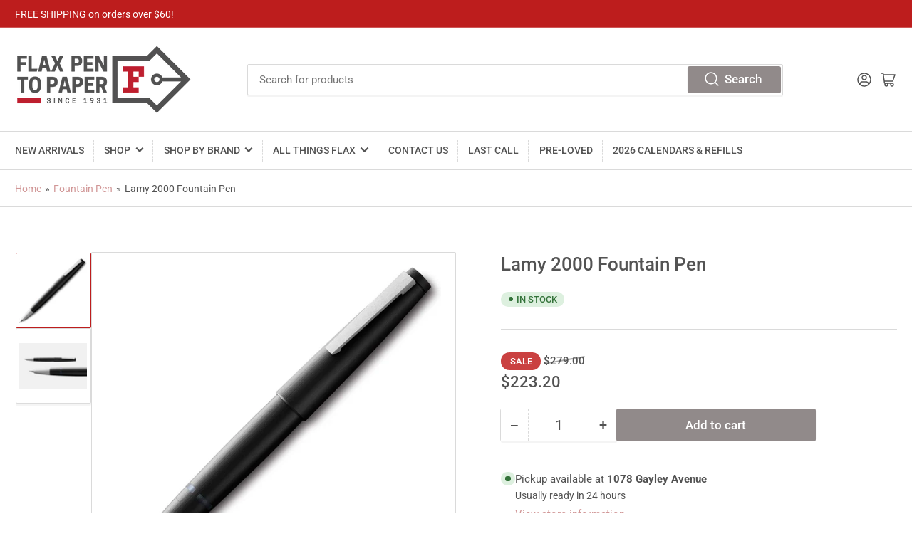

--- FILE ---
content_type: text/html; charset=utf-8
request_url: https://www.flaxpentopaper.com/collections/fountain-pens/products/lamy-2000-fountain-pen
body_size: 33380
content:
<!doctype html>
<html class="no-js" lang="en">
<head>
	<meta charset="utf-8">

	<title>
		Lamy 2000 Fountain Pen
 &ndash; Flax Pen to Paper</title>

	
		<meta name="description" content="The Lamy 2000 is one of the most famous fountain pens in the world. It is made of a combination of black fiberglass and brushed resin. This pen writes with a 14kt gold nib, which has a slightly squared tip to it. This gives it a very smooth and luxurious line. Most people find the extra fine or fine to work for them du">
	

	


<meta property="og:site_name" content="Flax Pen to Paper">
<meta property="og:url" content="https://www.flaxpentopaper.com/products/lamy-2000-fountain-pen">
<meta property="og:title" content="Lamy 2000 Fountain Pen">
<meta property="og:type" content="product">
<meta property="og:description" content="The Lamy 2000 is one of the most famous fountain pens in the world. It is made of a combination of black fiberglass and brushed resin. This pen writes with a 14kt gold nib, which has a slightly squared tip to it. This gives it a very smooth and luxurious line. Most people find the extra fine or fine to work for them du"><meta property="og:image" content="http://www.flaxpentopaper.com/cdn/shop/products/Lamy-2000-fountain-pen-for-sale_745e88cb-97e2-4399-96d6-7ac2c880e9be.jpg?v=1655340533">
	<meta property="og:image:secure_url" content="https://www.flaxpentopaper.com/cdn/shop/products/Lamy-2000-fountain-pen-for-sale_745e88cb-97e2-4399-96d6-7ac2c880e9be.jpg?v=1655340533">
	<meta property="og:image:width" content="1500">
	<meta property="og:image:height" content="1445"><meta property="og:price:amount" content="223.20">
	<meta property="og:price:currency" content="USD"><meta name="twitter:card" content="summary_large_image">
<meta name="twitter:title" content="Lamy 2000 Fountain Pen">
<meta name="twitter:description" content="The Lamy 2000 is one of the most famous fountain pens in the world. It is made of a combination of black fiberglass and brushed resin. This pen writes with a 14kt gold nib, which has a slightly squared tip to it. This gives it a very smooth and luxurious line. Most people find the extra fine or fine to work for them du">


	<meta name="viewport" content="width=device-width, initial-scale=1">
	<link rel="canonical" href="https://www.flaxpentopaper.com/products/lamy-2000-fountain-pen">

	<link rel="preconnect" href="//cdn.shopify.com" crossorigin>

	
		<link rel="preconnect" href="//fonts.shopifycdn.com" crossorigin>
	

	
	
		<link rel="preload" as="font" href="//www.flaxpentopaper.com/cdn/fonts/roboto/roboto_n4.2019d890f07b1852f56ce63ba45b2db45d852cba.woff2" type="font/woff2" crossorigin>
	
	
		<link rel="preload" as="font" href="//www.flaxpentopaper.com/cdn/fonts/roboto/roboto_n5.250d51708d76acbac296b0e21ede8f81de4e37aa.woff2" type="font/woff2" crossorigin>
	
	

	



<style data-shopify>
	@font-face {
  font-family: Roboto;
  font-weight: 400;
  font-style: normal;
  font-display: swap;
  src: url("//www.flaxpentopaper.com/cdn/fonts/roboto/roboto_n4.2019d890f07b1852f56ce63ba45b2db45d852cba.woff2") format("woff2"),
       url("//www.flaxpentopaper.com/cdn/fonts/roboto/roboto_n4.238690e0007583582327135619c5f7971652fa9d.woff") format("woff");
}

	@font-face {
  font-family: Roboto;
  font-weight: 700;
  font-style: normal;
  font-display: swap;
  src: url("//www.flaxpentopaper.com/cdn/fonts/roboto/roboto_n7.f38007a10afbbde8976c4056bfe890710d51dec2.woff2") format("woff2"),
       url("//www.flaxpentopaper.com/cdn/fonts/roboto/roboto_n7.94bfdd3e80c7be00e128703d245c207769d763f9.woff") format("woff");
}

	@font-face {
  font-family: Roboto;
  font-weight: 400;
  font-style: italic;
  font-display: swap;
  src: url("//www.flaxpentopaper.com/cdn/fonts/roboto/roboto_i4.57ce898ccda22ee84f49e6b57ae302250655e2d4.woff2") format("woff2"),
       url("//www.flaxpentopaper.com/cdn/fonts/roboto/roboto_i4.b21f3bd061cbcb83b824ae8c7671a82587b264bf.woff") format("woff");
}

	@font-face {
  font-family: Roboto;
  font-weight: 700;
  font-style: italic;
  font-display: swap;
  src: url("//www.flaxpentopaper.com/cdn/fonts/roboto/roboto_i7.7ccaf9410746f2c53340607c42c43f90a9005937.woff2") format("woff2"),
       url("//www.flaxpentopaper.com/cdn/fonts/roboto/roboto_i7.49ec21cdd7148292bffea74c62c0df6e93551516.woff") format("woff");
}

	@font-face {
  font-family: Roboto;
  font-weight: 500;
  font-style: normal;
  font-display: swap;
  src: url("//www.flaxpentopaper.com/cdn/fonts/roboto/roboto_n5.250d51708d76acbac296b0e21ede8f81de4e37aa.woff2") format("woff2"),
       url("//www.flaxpentopaper.com/cdn/fonts/roboto/roboto_n5.535e8c56f4cbbdea416167af50ab0ff1360a3949.woff") format("woff");
}

	@font-face {
  font-family: Roboto;
  font-weight: 700;
  font-style: normal;
  font-display: swap;
  src: url("//www.flaxpentopaper.com/cdn/fonts/roboto/roboto_n7.f38007a10afbbde8976c4056bfe890710d51dec2.woff2") format("woff2"),
       url("//www.flaxpentopaper.com/cdn/fonts/roboto/roboto_n7.94bfdd3e80c7be00e128703d245c207769d763f9.woff") format("woff");
}

	@font-face {
  font-family: Roboto;
  font-weight: 500;
  font-style: italic;
  font-display: swap;
  src: url("//www.flaxpentopaper.com/cdn/fonts/roboto/roboto_i5.0ae24363bf5844e2ee3295d84078d36c9bd0faf4.woff2") format("woff2"),
       url("//www.flaxpentopaper.com/cdn/fonts/roboto/roboto_i5.a9cdb6a43048799fe739d389c60b64059e33cf12.woff") format("woff");
}

	@font-face {
  font-family: Roboto;
  font-weight: 700;
  font-style: italic;
  font-display: swap;
  src: url("//www.flaxpentopaper.com/cdn/fonts/roboto/roboto_i7.7ccaf9410746f2c53340607c42c43f90a9005937.woff2") format("woff2"),
       url("//www.flaxpentopaper.com/cdn/fonts/roboto/roboto_i7.49ec21cdd7148292bffea74c62c0df6e93551516.woff") format("woff");
}

@font-face {
  font-family: Roboto;
  font-weight: 500;
  font-style: normal;
  font-display: swap;
  src: url("//www.flaxpentopaper.com/cdn/fonts/roboto/roboto_n5.250d51708d76acbac296b0e21ede8f81de4e37aa.woff2") format("woff2"),
       url("//www.flaxpentopaper.com/cdn/fonts/roboto/roboto_n5.535e8c56f4cbbdea416167af50ab0ff1360a3949.woff") format("woff");
}

:root {
		--page-width: 146rem;
		--spacing-base-1: 2rem;

		--grid-desktop-horizontal-spacing: 20px;
		--grid-desktop-vertical-spacing: 20px;
		--grid-mobile-horizontal-spacing: 15px;
		--grid-mobile-vertical-spacing: 15px;

		--border-radius-base: 2px;
		--buttons-radius: 2px;
		--inputs-radius: 2px;
		--inputs-border-width: 1px;
		--inputs-border-opacity: .2;

		--color-base-white: #fff;
		--color-product-review-star: #ffc700;
		--color-base-text: 83, 83, 83;
		--color-base-text-alt: 83, 83, 83;
		--color-base-border: 218, 218, 218;
		--color-base-background-1: 255, 255, 255;
		--color-base-background-2: 255, 255, 255;
		--color-base-accent-1: 209, 151, 151;
		--color-base-accent-1-text: 255, 255, 255;
		--color-base-accent-2: 189, 29, 29;
		--color-base-accent-2-text: 255, 255, 255;
		--color-base-accent-3: 49, 54, 82;
		--color-base-accent-3-text: 255, 255, 255;

		
		--color-buttons-primary-background: 145, 138, 138;
		
		
		--color-buttons-primary-text: 255, 255, 255;
		
		
		--color-buttons-secondary-background: 255, 255, 255;
		
		
		--color-buttons-secondary-text: 0, 0, 0;
		

		--color-sale: rgba(202, 65, 65, 1.0);
		--color-sale-background: #f1cdcd;
		--color-error: rgba(146, 44, 44, 1.0);
		--color-error-background: #f7e5e5;
		--color-success: rgba(51, 114, 57, 1.0);
		--color-success-background: #ddf0df;
		--color-warning: rgba(189, 107, 27, 1.0);
		--color-warning-background: #f8e1cb;

		--font-body-family: Roboto, sans-serif;
		--font-body-style: normal;
		--font-body-weight: 400;
		--font-bolder-weight: 500;

		--font-heading-family: Roboto, sans-serif;
		--font-heading-style: normal;
		--font-heading-weight: 500;

		--font-body-scale: 1.05;
		--font-heading-scale: 1.05;

		--font-buttons-family: Roboto,sans-serif;
	}
</style>


	<link href="//www.flaxpentopaper.com/cdn/shop/t/26/assets/base.css?v=67432091960994625281729730814" rel="stylesheet" type="text/css" media="all" />

	<script src="//www.flaxpentopaper.com/cdn/shop/t/26/assets/scripts.js?v=105761322773610098581729730814" defer="defer"></script>

	

	<script>window.performance && window.performance.mark && window.performance.mark('shopify.content_for_header.start');</script><meta name="google-site-verification" content="thUf1dayfIyjFrt_YPZNbEUWhV1yC13DCqXN2xArsXM">
<meta name="facebook-domain-verification" content="jsifbtqzo9sxs8ym4c26ay5gt8qy5f">
<meta name="facebook-domain-verification" content="ym1j6rv4ts06dpt8to2d0knrs9m6xx">
<meta name="facebook-domain-verification" content="kejk67j0r0if90ly87fii90cbe63fy">
<meta name="facebook-domain-verification" content="uqlbckn9bn22tnfzv7fcrg02q1mrwh">
<meta name="facebook-domain-verification" content="x5m0o4t5tf93bz1ipcy6fww517owwv">
<meta name="facebook-domain-verification" content="i2zwubdkfpjzol19uhrbyz7h191v5w">
<meta id="shopify-digital-wallet" name="shopify-digital-wallet" content="/62073602293/digital_wallets/dialog">
<meta name="shopify-checkout-api-token" content="d075d7b808f7a8bdf10e5297e951494b">
<link rel="alternate" type="application/json+oembed" href="https://www.flaxpentopaper.com/products/lamy-2000-fountain-pen.oembed">
<script async="async" src="/checkouts/internal/preloads.js?locale=en-US"></script>
<link rel="preconnect" href="https://shop.app" crossorigin="anonymous">
<script async="async" src="https://shop.app/checkouts/internal/preloads.js?locale=en-US&shop_id=62073602293" crossorigin="anonymous"></script>
<script id="apple-pay-shop-capabilities" type="application/json">{"shopId":62073602293,"countryCode":"US","currencyCode":"USD","merchantCapabilities":["supports3DS"],"merchantId":"gid:\/\/shopify\/Shop\/62073602293","merchantName":"Flax Pen to Paper","requiredBillingContactFields":["postalAddress","email","phone"],"requiredShippingContactFields":["postalAddress","email","phone"],"shippingType":"shipping","supportedNetworks":["visa","masterCard","amex","discover","elo","jcb"],"total":{"type":"pending","label":"Flax Pen to Paper","amount":"1.00"},"shopifyPaymentsEnabled":true,"supportsSubscriptions":true}</script>
<script id="shopify-features" type="application/json">{"accessToken":"d075d7b808f7a8bdf10e5297e951494b","betas":["rich-media-storefront-analytics"],"domain":"www.flaxpentopaper.com","predictiveSearch":true,"shopId":62073602293,"locale":"en"}</script>
<script>var Shopify = Shopify || {};
Shopify.shop = "flaxpentopaper.myshopify.com";
Shopify.locale = "en";
Shopify.currency = {"active":"USD","rate":"1.0"};
Shopify.country = "US";
Shopify.theme = {"name":"JJS Revise - update 10-23-24","id":145905778933,"schema_name":"Athens","schema_version":"1.6.1","theme_store_id":1608,"role":"main"};
Shopify.theme.handle = "null";
Shopify.theme.style = {"id":null,"handle":null};
Shopify.cdnHost = "www.flaxpentopaper.com/cdn";
Shopify.routes = Shopify.routes || {};
Shopify.routes.root = "/";</script>
<script type="module">!function(o){(o.Shopify=o.Shopify||{}).modules=!0}(window);</script>
<script>!function(o){function n(){var o=[];function n(){o.push(Array.prototype.slice.apply(arguments))}return n.q=o,n}var t=o.Shopify=o.Shopify||{};t.loadFeatures=n(),t.autoloadFeatures=n()}(window);</script>
<script>
  window.ShopifyPay = window.ShopifyPay || {};
  window.ShopifyPay.apiHost = "shop.app\/pay";
  window.ShopifyPay.redirectState = null;
</script>
<script id="shop-js-analytics" type="application/json">{"pageType":"product"}</script>
<script defer="defer" async type="module" src="//www.flaxpentopaper.com/cdn/shopifycloud/shop-js/modules/v2/client.init-shop-cart-sync_C5BV16lS.en.esm.js"></script>
<script defer="defer" async type="module" src="//www.flaxpentopaper.com/cdn/shopifycloud/shop-js/modules/v2/chunk.common_CygWptCX.esm.js"></script>
<script type="module">
  await import("//www.flaxpentopaper.com/cdn/shopifycloud/shop-js/modules/v2/client.init-shop-cart-sync_C5BV16lS.en.esm.js");
await import("//www.flaxpentopaper.com/cdn/shopifycloud/shop-js/modules/v2/chunk.common_CygWptCX.esm.js");

  window.Shopify.SignInWithShop?.initShopCartSync?.({"fedCMEnabled":true,"windoidEnabled":true});

</script>
<script defer="defer" async type="module" src="//www.flaxpentopaper.com/cdn/shopifycloud/shop-js/modules/v2/client.payment-terms_CZxnsJam.en.esm.js"></script>
<script defer="defer" async type="module" src="//www.flaxpentopaper.com/cdn/shopifycloud/shop-js/modules/v2/chunk.common_CygWptCX.esm.js"></script>
<script defer="defer" async type="module" src="//www.flaxpentopaper.com/cdn/shopifycloud/shop-js/modules/v2/chunk.modal_D71HUcav.esm.js"></script>
<script type="module">
  await import("//www.flaxpentopaper.com/cdn/shopifycloud/shop-js/modules/v2/client.payment-terms_CZxnsJam.en.esm.js");
await import("//www.flaxpentopaper.com/cdn/shopifycloud/shop-js/modules/v2/chunk.common_CygWptCX.esm.js");
await import("//www.flaxpentopaper.com/cdn/shopifycloud/shop-js/modules/v2/chunk.modal_D71HUcav.esm.js");

  
</script>
<script>
  window.Shopify = window.Shopify || {};
  if (!window.Shopify.featureAssets) window.Shopify.featureAssets = {};
  window.Shopify.featureAssets['shop-js'] = {"shop-cart-sync":["modules/v2/client.shop-cart-sync_ZFArdW7E.en.esm.js","modules/v2/chunk.common_CygWptCX.esm.js"],"init-fed-cm":["modules/v2/client.init-fed-cm_CmiC4vf6.en.esm.js","modules/v2/chunk.common_CygWptCX.esm.js"],"shop-button":["modules/v2/client.shop-button_tlx5R9nI.en.esm.js","modules/v2/chunk.common_CygWptCX.esm.js"],"shop-cash-offers":["modules/v2/client.shop-cash-offers_DOA2yAJr.en.esm.js","modules/v2/chunk.common_CygWptCX.esm.js","modules/v2/chunk.modal_D71HUcav.esm.js"],"init-windoid":["modules/v2/client.init-windoid_sURxWdc1.en.esm.js","modules/v2/chunk.common_CygWptCX.esm.js"],"shop-toast-manager":["modules/v2/client.shop-toast-manager_ClPi3nE9.en.esm.js","modules/v2/chunk.common_CygWptCX.esm.js"],"init-shop-email-lookup-coordinator":["modules/v2/client.init-shop-email-lookup-coordinator_B8hsDcYM.en.esm.js","modules/v2/chunk.common_CygWptCX.esm.js"],"init-shop-cart-sync":["modules/v2/client.init-shop-cart-sync_C5BV16lS.en.esm.js","modules/v2/chunk.common_CygWptCX.esm.js"],"avatar":["modules/v2/client.avatar_BTnouDA3.en.esm.js"],"pay-button":["modules/v2/client.pay-button_FdsNuTd3.en.esm.js","modules/v2/chunk.common_CygWptCX.esm.js"],"init-customer-accounts":["modules/v2/client.init-customer-accounts_DxDtT_ad.en.esm.js","modules/v2/client.shop-login-button_C5VAVYt1.en.esm.js","modules/v2/chunk.common_CygWptCX.esm.js","modules/v2/chunk.modal_D71HUcav.esm.js"],"init-shop-for-new-customer-accounts":["modules/v2/client.init-shop-for-new-customer-accounts_ChsxoAhi.en.esm.js","modules/v2/client.shop-login-button_C5VAVYt1.en.esm.js","modules/v2/chunk.common_CygWptCX.esm.js","modules/v2/chunk.modal_D71HUcav.esm.js"],"shop-login-button":["modules/v2/client.shop-login-button_C5VAVYt1.en.esm.js","modules/v2/chunk.common_CygWptCX.esm.js","modules/v2/chunk.modal_D71HUcav.esm.js"],"init-customer-accounts-sign-up":["modules/v2/client.init-customer-accounts-sign-up_CPSyQ0Tj.en.esm.js","modules/v2/client.shop-login-button_C5VAVYt1.en.esm.js","modules/v2/chunk.common_CygWptCX.esm.js","modules/v2/chunk.modal_D71HUcav.esm.js"],"shop-follow-button":["modules/v2/client.shop-follow-button_Cva4Ekp9.en.esm.js","modules/v2/chunk.common_CygWptCX.esm.js","modules/v2/chunk.modal_D71HUcav.esm.js"],"checkout-modal":["modules/v2/client.checkout-modal_BPM8l0SH.en.esm.js","modules/v2/chunk.common_CygWptCX.esm.js","modules/v2/chunk.modal_D71HUcav.esm.js"],"lead-capture":["modules/v2/client.lead-capture_Bi8yE_yS.en.esm.js","modules/v2/chunk.common_CygWptCX.esm.js","modules/v2/chunk.modal_D71HUcav.esm.js"],"shop-login":["modules/v2/client.shop-login_D6lNrXab.en.esm.js","modules/v2/chunk.common_CygWptCX.esm.js","modules/v2/chunk.modal_D71HUcav.esm.js"],"payment-terms":["modules/v2/client.payment-terms_CZxnsJam.en.esm.js","modules/v2/chunk.common_CygWptCX.esm.js","modules/v2/chunk.modal_D71HUcav.esm.js"]};
</script>
<script id="__st">var __st={"a":62073602293,"offset":-28800,"reqid":"3ea085d7-0e87-4c2b-9621-31a71eccc7af-1768672776","pageurl":"www.flaxpentopaper.com\/collections\/fountain-pens\/products\/lamy-2000-fountain-pen","u":"532f9536aad6","p":"product","rtyp":"product","rid":7727978610933};</script>
<script>window.ShopifyPaypalV4VisibilityTracking = true;</script>
<script id="captcha-bootstrap">!function(){'use strict';const t='contact',e='account',n='new_comment',o=[[t,t],['blogs',n],['comments',n],[t,'customer']],c=[[e,'customer_login'],[e,'guest_login'],[e,'recover_customer_password'],[e,'create_customer']],r=t=>t.map((([t,e])=>`form[action*='/${t}']:not([data-nocaptcha='true']) input[name='form_type'][value='${e}']`)).join(','),a=t=>()=>t?[...document.querySelectorAll(t)].map((t=>t.form)):[];function s(){const t=[...o],e=r(t);return a(e)}const i='password',u='form_key',d=['recaptcha-v3-token','g-recaptcha-response','h-captcha-response',i],f=()=>{try{return window.sessionStorage}catch{return}},m='__shopify_v',_=t=>t.elements[u];function p(t,e,n=!1){try{const o=window.sessionStorage,c=JSON.parse(o.getItem(e)),{data:r}=function(t){const{data:e,action:n}=t;return t[m]||n?{data:e,action:n}:{data:t,action:n}}(c);for(const[e,n]of Object.entries(r))t.elements[e]&&(t.elements[e].value=n);n&&o.removeItem(e)}catch(o){console.error('form repopulation failed',{error:o})}}const l='form_type',E='cptcha';function T(t){t.dataset[E]=!0}const w=window,h=w.document,L='Shopify',v='ce_forms',y='captcha';let A=!1;((t,e)=>{const n=(g='f06e6c50-85a8-45c8-87d0-21a2b65856fe',I='https://cdn.shopify.com/shopifycloud/storefront-forms-hcaptcha/ce_storefront_forms_captcha_hcaptcha.v1.5.2.iife.js',D={infoText:'Protected by hCaptcha',privacyText:'Privacy',termsText:'Terms'},(t,e,n)=>{const o=w[L][v],c=o.bindForm;if(c)return c(t,g,e,D).then(n);var r;o.q.push([[t,g,e,D],n]),r=I,A||(h.body.append(Object.assign(h.createElement('script'),{id:'captcha-provider',async:!0,src:r})),A=!0)});var g,I,D;w[L]=w[L]||{},w[L][v]=w[L][v]||{},w[L][v].q=[],w[L][y]=w[L][y]||{},w[L][y].protect=function(t,e){n(t,void 0,e),T(t)},Object.freeze(w[L][y]),function(t,e,n,w,h,L){const[v,y,A,g]=function(t,e,n){const i=e?o:[],u=t?c:[],d=[...i,...u],f=r(d),m=r(i),_=r(d.filter((([t,e])=>n.includes(e))));return[a(f),a(m),a(_),s()]}(w,h,L),I=t=>{const e=t.target;return e instanceof HTMLFormElement?e:e&&e.form},D=t=>v().includes(t);t.addEventListener('submit',(t=>{const e=I(t);if(!e)return;const n=D(e)&&!e.dataset.hcaptchaBound&&!e.dataset.recaptchaBound,o=_(e),c=g().includes(e)&&(!o||!o.value);(n||c)&&t.preventDefault(),c&&!n&&(function(t){try{if(!f())return;!function(t){const e=f();if(!e)return;const n=_(t);if(!n)return;const o=n.value;o&&e.removeItem(o)}(t);const e=Array.from(Array(32),(()=>Math.random().toString(36)[2])).join('');!function(t,e){_(t)||t.append(Object.assign(document.createElement('input'),{type:'hidden',name:u})),t.elements[u].value=e}(t,e),function(t,e){const n=f();if(!n)return;const o=[...t.querySelectorAll(`input[type='${i}']`)].map((({name:t})=>t)),c=[...d,...o],r={};for(const[a,s]of new FormData(t).entries())c.includes(a)||(r[a]=s);n.setItem(e,JSON.stringify({[m]:1,action:t.action,data:r}))}(t,e)}catch(e){console.error('failed to persist form',e)}}(e),e.submit())}));const S=(t,e)=>{t&&!t.dataset[E]&&(n(t,e.some((e=>e===t))),T(t))};for(const o of['focusin','change'])t.addEventListener(o,(t=>{const e=I(t);D(e)&&S(e,y())}));const B=e.get('form_key'),M=e.get(l),P=B&&M;t.addEventListener('DOMContentLoaded',(()=>{const t=y();if(P)for(const e of t)e.elements[l].value===M&&p(e,B);[...new Set([...A(),...v().filter((t=>'true'===t.dataset.shopifyCaptcha))])].forEach((e=>S(e,t)))}))}(h,new URLSearchParams(w.location.search),n,t,e,['guest_login'])})(!0,!0)}();</script>
<script integrity="sha256-4kQ18oKyAcykRKYeNunJcIwy7WH5gtpwJnB7kiuLZ1E=" data-source-attribution="shopify.loadfeatures" defer="defer" src="//www.flaxpentopaper.com/cdn/shopifycloud/storefront/assets/storefront/load_feature-a0a9edcb.js" crossorigin="anonymous"></script>
<script crossorigin="anonymous" defer="defer" src="//www.flaxpentopaper.com/cdn/shopifycloud/storefront/assets/shopify_pay/storefront-65b4c6d7.js?v=20250812"></script>
<script data-source-attribution="shopify.dynamic_checkout.dynamic.init">var Shopify=Shopify||{};Shopify.PaymentButton=Shopify.PaymentButton||{isStorefrontPortableWallets:!0,init:function(){window.Shopify.PaymentButton.init=function(){};var t=document.createElement("script");t.src="https://www.flaxpentopaper.com/cdn/shopifycloud/portable-wallets/latest/portable-wallets.en.js",t.type="module",document.head.appendChild(t)}};
</script>
<script data-source-attribution="shopify.dynamic_checkout.buyer_consent">
  function portableWalletsHideBuyerConsent(e){var t=document.getElementById("shopify-buyer-consent"),n=document.getElementById("shopify-subscription-policy-button");t&&n&&(t.classList.add("hidden"),t.setAttribute("aria-hidden","true"),n.removeEventListener("click",e))}function portableWalletsShowBuyerConsent(e){var t=document.getElementById("shopify-buyer-consent"),n=document.getElementById("shopify-subscription-policy-button");t&&n&&(t.classList.remove("hidden"),t.removeAttribute("aria-hidden"),n.addEventListener("click",e))}window.Shopify?.PaymentButton&&(window.Shopify.PaymentButton.hideBuyerConsent=portableWalletsHideBuyerConsent,window.Shopify.PaymentButton.showBuyerConsent=portableWalletsShowBuyerConsent);
</script>
<script data-source-attribution="shopify.dynamic_checkout.cart.bootstrap">document.addEventListener("DOMContentLoaded",(function(){function t(){return document.querySelector("shopify-accelerated-checkout-cart, shopify-accelerated-checkout")}if(t())Shopify.PaymentButton.init();else{new MutationObserver((function(e,n){t()&&(Shopify.PaymentButton.init(),n.disconnect())})).observe(document.body,{childList:!0,subtree:!0})}}));
</script>
<link id="shopify-accelerated-checkout-styles" rel="stylesheet" media="screen" href="https://www.flaxpentopaper.com/cdn/shopifycloud/portable-wallets/latest/accelerated-checkout-backwards-compat.css" crossorigin="anonymous">
<style id="shopify-accelerated-checkout-cart">
        #shopify-buyer-consent {
  margin-top: 1em;
  display: inline-block;
  width: 100%;
}

#shopify-buyer-consent.hidden {
  display: none;
}

#shopify-subscription-policy-button {
  background: none;
  border: none;
  padding: 0;
  text-decoration: underline;
  font-size: inherit;
  cursor: pointer;
}

#shopify-subscription-policy-button::before {
  box-shadow: none;
}

      </style>

<script>window.performance && window.performance.mark && window.performance.mark('shopify.content_for_header.end');</script>

	<script>
		document.documentElement.className = document.documentElement.className.replace('no-js', 'js');
		if (Shopify.designMode) {
			document.documentElement.classList.add('shopify-design-mode');
		}
	</script><script src="https://cdn.shopify.com/extensions/a424d896-690a-47f2-a3ae-a82565eec47e/preorder-now-wolf-5/assets/preorde_panda.js" type="text/javascript" defer="defer"></script>
<link href="https://monorail-edge.shopifysvc.com" rel="dns-prefetch">
<script>(function(){if ("sendBeacon" in navigator && "performance" in window) {try {var session_token_from_headers = performance.getEntriesByType('navigation')[0].serverTiming.find(x => x.name == '_s').description;} catch {var session_token_from_headers = undefined;}var session_cookie_matches = document.cookie.match(/_shopify_s=([^;]*)/);var session_token_from_cookie = session_cookie_matches && session_cookie_matches.length === 2 ? session_cookie_matches[1] : "";var session_token = session_token_from_headers || session_token_from_cookie || "";function handle_abandonment_event(e) {var entries = performance.getEntries().filter(function(entry) {return /monorail-edge.shopifysvc.com/.test(entry.name);});if (!window.abandonment_tracked && entries.length === 0) {window.abandonment_tracked = true;var currentMs = Date.now();var navigation_start = performance.timing.navigationStart;var payload = {shop_id: 62073602293,url: window.location.href,navigation_start,duration: currentMs - navigation_start,session_token,page_type: "product"};window.navigator.sendBeacon("https://monorail-edge.shopifysvc.com/v1/produce", JSON.stringify({schema_id: "online_store_buyer_site_abandonment/1.1",payload: payload,metadata: {event_created_at_ms: currentMs,event_sent_at_ms: currentMs}}));}}window.addEventListener('pagehide', handle_abandonment_event);}}());</script>
<script id="web-pixels-manager-setup">(function e(e,d,r,n,o){if(void 0===o&&(o={}),!Boolean(null===(a=null===(i=window.Shopify)||void 0===i?void 0:i.analytics)||void 0===a?void 0:a.replayQueue)){var i,a;window.Shopify=window.Shopify||{};var t=window.Shopify;t.analytics=t.analytics||{};var s=t.analytics;s.replayQueue=[],s.publish=function(e,d,r){return s.replayQueue.push([e,d,r]),!0};try{self.performance.mark("wpm:start")}catch(e){}var l=function(){var e={modern:/Edge?\/(1{2}[4-9]|1[2-9]\d|[2-9]\d{2}|\d{4,})\.\d+(\.\d+|)|Firefox\/(1{2}[4-9]|1[2-9]\d|[2-9]\d{2}|\d{4,})\.\d+(\.\d+|)|Chrom(ium|e)\/(9{2}|\d{3,})\.\d+(\.\d+|)|(Maci|X1{2}).+ Version\/(15\.\d+|(1[6-9]|[2-9]\d|\d{3,})\.\d+)([,.]\d+|)( \(\w+\)|)( Mobile\/\w+|) Safari\/|Chrome.+OPR\/(9{2}|\d{3,})\.\d+\.\d+|(CPU[ +]OS|iPhone[ +]OS|CPU[ +]iPhone|CPU IPhone OS|CPU iPad OS)[ +]+(15[._]\d+|(1[6-9]|[2-9]\d|\d{3,})[._]\d+)([._]\d+|)|Android:?[ /-](13[3-9]|1[4-9]\d|[2-9]\d{2}|\d{4,})(\.\d+|)(\.\d+|)|Android.+Firefox\/(13[5-9]|1[4-9]\d|[2-9]\d{2}|\d{4,})\.\d+(\.\d+|)|Android.+Chrom(ium|e)\/(13[3-9]|1[4-9]\d|[2-9]\d{2}|\d{4,})\.\d+(\.\d+|)|SamsungBrowser\/([2-9]\d|\d{3,})\.\d+/,legacy:/Edge?\/(1[6-9]|[2-9]\d|\d{3,})\.\d+(\.\d+|)|Firefox\/(5[4-9]|[6-9]\d|\d{3,})\.\d+(\.\d+|)|Chrom(ium|e)\/(5[1-9]|[6-9]\d|\d{3,})\.\d+(\.\d+|)([\d.]+$|.*Safari\/(?![\d.]+ Edge\/[\d.]+$))|(Maci|X1{2}).+ Version\/(10\.\d+|(1[1-9]|[2-9]\d|\d{3,})\.\d+)([,.]\d+|)( \(\w+\)|)( Mobile\/\w+|) Safari\/|Chrome.+OPR\/(3[89]|[4-9]\d|\d{3,})\.\d+\.\d+|(CPU[ +]OS|iPhone[ +]OS|CPU[ +]iPhone|CPU IPhone OS|CPU iPad OS)[ +]+(10[._]\d+|(1[1-9]|[2-9]\d|\d{3,})[._]\d+)([._]\d+|)|Android:?[ /-](13[3-9]|1[4-9]\d|[2-9]\d{2}|\d{4,})(\.\d+|)(\.\d+|)|Mobile Safari.+OPR\/([89]\d|\d{3,})\.\d+\.\d+|Android.+Firefox\/(13[5-9]|1[4-9]\d|[2-9]\d{2}|\d{4,})\.\d+(\.\d+|)|Android.+Chrom(ium|e)\/(13[3-9]|1[4-9]\d|[2-9]\d{2}|\d{4,})\.\d+(\.\d+|)|Android.+(UC? ?Browser|UCWEB|U3)[ /]?(15\.([5-9]|\d{2,})|(1[6-9]|[2-9]\d|\d{3,})\.\d+)\.\d+|SamsungBrowser\/(5\.\d+|([6-9]|\d{2,})\.\d+)|Android.+MQ{2}Browser\/(14(\.(9|\d{2,})|)|(1[5-9]|[2-9]\d|\d{3,})(\.\d+|))(\.\d+|)|K[Aa][Ii]OS\/(3\.\d+|([4-9]|\d{2,})\.\d+)(\.\d+|)/},d=e.modern,r=e.legacy,n=navigator.userAgent;return n.match(d)?"modern":n.match(r)?"legacy":"unknown"}(),u="modern"===l?"modern":"legacy",c=(null!=n?n:{modern:"",legacy:""})[u],f=function(e){return[e.baseUrl,"/wpm","/b",e.hashVersion,"modern"===e.buildTarget?"m":"l",".js"].join("")}({baseUrl:d,hashVersion:r,buildTarget:u}),m=function(e){var d=e.version,r=e.bundleTarget,n=e.surface,o=e.pageUrl,i=e.monorailEndpoint;return{emit:function(e){var a=e.status,t=e.errorMsg,s=(new Date).getTime(),l=JSON.stringify({metadata:{event_sent_at_ms:s},events:[{schema_id:"web_pixels_manager_load/3.1",payload:{version:d,bundle_target:r,page_url:o,status:a,surface:n,error_msg:t},metadata:{event_created_at_ms:s}}]});if(!i)return console&&console.warn&&console.warn("[Web Pixels Manager] No Monorail endpoint provided, skipping logging."),!1;try{return self.navigator.sendBeacon.bind(self.navigator)(i,l)}catch(e){}var u=new XMLHttpRequest;try{return u.open("POST",i,!0),u.setRequestHeader("Content-Type","text/plain"),u.send(l),!0}catch(e){return console&&console.warn&&console.warn("[Web Pixels Manager] Got an unhandled error while logging to Monorail."),!1}}}}({version:r,bundleTarget:l,surface:e.surface,pageUrl:self.location.href,monorailEndpoint:e.monorailEndpoint});try{o.browserTarget=l,function(e){var d=e.src,r=e.async,n=void 0===r||r,o=e.onload,i=e.onerror,a=e.sri,t=e.scriptDataAttributes,s=void 0===t?{}:t,l=document.createElement("script"),u=document.querySelector("head"),c=document.querySelector("body");if(l.async=n,l.src=d,a&&(l.integrity=a,l.crossOrigin="anonymous"),s)for(var f in s)if(Object.prototype.hasOwnProperty.call(s,f))try{l.dataset[f]=s[f]}catch(e){}if(o&&l.addEventListener("load",o),i&&l.addEventListener("error",i),u)u.appendChild(l);else{if(!c)throw new Error("Did not find a head or body element to append the script");c.appendChild(l)}}({src:f,async:!0,onload:function(){if(!function(){var e,d;return Boolean(null===(d=null===(e=window.Shopify)||void 0===e?void 0:e.analytics)||void 0===d?void 0:d.initialized)}()){var d=window.webPixelsManager.init(e)||void 0;if(d){var r=window.Shopify.analytics;r.replayQueue.forEach((function(e){var r=e[0],n=e[1],o=e[2];d.publishCustomEvent(r,n,o)})),r.replayQueue=[],r.publish=d.publishCustomEvent,r.visitor=d.visitor,r.initialized=!0}}},onerror:function(){return m.emit({status:"failed",errorMsg:"".concat(f," has failed to load")})},sri:function(e){var d=/^sha384-[A-Za-z0-9+/=]+$/;return"string"==typeof e&&d.test(e)}(c)?c:"",scriptDataAttributes:o}),m.emit({status:"loading"})}catch(e){m.emit({status:"failed",errorMsg:(null==e?void 0:e.message)||"Unknown error"})}}})({shopId: 62073602293,storefrontBaseUrl: "https://www.flaxpentopaper.com",extensionsBaseUrl: "https://extensions.shopifycdn.com/cdn/shopifycloud/web-pixels-manager",monorailEndpoint: "https://monorail-edge.shopifysvc.com/unstable/produce_batch",surface: "storefront-renderer",enabledBetaFlags: ["2dca8a86"],webPixelsConfigList: [{"id":"530448629","configuration":"{\"config\":\"{\\\"pixel_id\\\":\\\"GT-KTPS7WB\\\",\\\"target_country\\\":\\\"US\\\",\\\"gtag_events\\\":[{\\\"type\\\":\\\"purchase\\\",\\\"action_label\\\":\\\"MC-J3YL8W4TN6\\\"},{\\\"type\\\":\\\"page_view\\\",\\\"action_label\\\":\\\"MC-J3YL8W4TN6\\\"},{\\\"type\\\":\\\"view_item\\\",\\\"action_label\\\":\\\"MC-J3YL8W4TN6\\\"}],\\\"enable_monitoring_mode\\\":false}\"}","eventPayloadVersion":"v1","runtimeContext":"OPEN","scriptVersion":"b2a88bafab3e21179ed38636efcd8a93","type":"APP","apiClientId":1780363,"privacyPurposes":[],"dataSharingAdjustments":{"protectedCustomerApprovalScopes":["read_customer_address","read_customer_email","read_customer_name","read_customer_personal_data","read_customer_phone"]}},{"id":"150438133","configuration":"{\"pixel_id\":\"2257775747709352\",\"pixel_type\":\"facebook_pixel\",\"metaapp_system_user_token\":\"NO_TOKEN\"}","eventPayloadVersion":"v1","runtimeContext":"OPEN","scriptVersion":"ca16bc87fe92b6042fbaa3acc2fbdaa6","type":"APP","apiClientId":2329312,"privacyPurposes":["ANALYTICS","MARKETING","SALE_OF_DATA"],"dataSharingAdjustments":{"protectedCustomerApprovalScopes":["read_customer_address","read_customer_email","read_customer_name","read_customer_personal_data","read_customer_phone"]}},{"id":"shopify-app-pixel","configuration":"{}","eventPayloadVersion":"v1","runtimeContext":"STRICT","scriptVersion":"0450","apiClientId":"shopify-pixel","type":"APP","privacyPurposes":["ANALYTICS","MARKETING"]},{"id":"shopify-custom-pixel","eventPayloadVersion":"v1","runtimeContext":"LAX","scriptVersion":"0450","apiClientId":"shopify-pixel","type":"CUSTOM","privacyPurposes":["ANALYTICS","MARKETING"]}],isMerchantRequest: false,initData: {"shop":{"name":"Flax Pen to Paper","paymentSettings":{"currencyCode":"USD"},"myshopifyDomain":"flaxpentopaper.myshopify.com","countryCode":"US","storefrontUrl":"https:\/\/www.flaxpentopaper.com"},"customer":null,"cart":null,"checkout":null,"productVariants":[{"price":{"amount":223.2,"currencyCode":"USD"},"product":{"title":"Lamy 2000 Fountain Pen","vendor":"Lamy","id":"7727978610933","untranslatedTitle":"Lamy 2000 Fountain Pen","url":"\/products\/lamy-2000-fountain-pen","type":"Fountain Pen"},"id":"42878148083957","image":{"src":"\/\/www.flaxpentopaper.com\/cdn\/shop\/products\/Lamy-2000-fountain-pen-for-sale_745e88cb-97e2-4399-96d6-7ac2c880e9be.jpg?v=1655340533"},"sku":"L01EF","title":"Extra Fine","untranslatedTitle":"Extra Fine"},{"price":{"amount":223.2,"currencyCode":"USD"},"product":{"title":"Lamy 2000 Fountain Pen","vendor":"Lamy","id":"7727978610933","untranslatedTitle":"Lamy 2000 Fountain Pen","url":"\/products\/lamy-2000-fountain-pen","type":"Fountain Pen"},"id":"42878148116725","image":{"src":"\/\/www.flaxpentopaper.com\/cdn\/shop\/products\/Lamy-2000-fountain-pen-for-sale_745e88cb-97e2-4399-96d6-7ac2c880e9be.jpg?v=1655340533"},"sku":"L01F","title":"Fine","untranslatedTitle":"Fine"},{"price":{"amount":223.3,"currencyCode":"USD"},"product":{"title":"Lamy 2000 Fountain Pen","vendor":"Lamy","id":"7727978610933","untranslatedTitle":"Lamy 2000 Fountain Pen","url":"\/products\/lamy-2000-fountain-pen","type":"Fountain Pen"},"id":"42878148149493","image":{"src":"\/\/www.flaxpentopaper.com\/cdn\/shop\/products\/Lamy-2000-fountain-pen-for-sale_745e88cb-97e2-4399-96d6-7ac2c880e9be.jpg?v=1655340533"},"sku":"L01M","title":"Medium","untranslatedTitle":"Medium"},{"price":{"amount":223.2,"currencyCode":"USD"},"product":{"title":"Lamy 2000 Fountain Pen","vendor":"Lamy","id":"7727978610933","untranslatedTitle":"Lamy 2000 Fountain Pen","url":"\/products\/lamy-2000-fountain-pen","type":"Fountain Pen"},"id":"46476721914101","image":{"src":"\/\/www.flaxpentopaper.com\/cdn\/shop\/products\/Lamy-2000-fountain-pen-for-sale_745e88cb-97e2-4399-96d6-7ac2c880e9be.jpg?v=1655340533"},"sku":"L01B","title":"Broad","untranslatedTitle":"Broad"}],"purchasingCompany":null},},"https://www.flaxpentopaper.com/cdn","fcfee988w5aeb613cpc8e4bc33m6693e112",{"modern":"","legacy":""},{"shopId":"62073602293","storefrontBaseUrl":"https:\/\/www.flaxpentopaper.com","extensionBaseUrl":"https:\/\/extensions.shopifycdn.com\/cdn\/shopifycloud\/web-pixels-manager","surface":"storefront-renderer","enabledBetaFlags":"[\"2dca8a86\"]","isMerchantRequest":"false","hashVersion":"fcfee988w5aeb613cpc8e4bc33m6693e112","publish":"custom","events":"[[\"page_viewed\",{}],[\"product_viewed\",{\"productVariant\":{\"price\":{\"amount\":223.2,\"currencyCode\":\"USD\"},\"product\":{\"title\":\"Lamy 2000 Fountain Pen\",\"vendor\":\"Lamy\",\"id\":\"7727978610933\",\"untranslatedTitle\":\"Lamy 2000 Fountain Pen\",\"url\":\"\/products\/lamy-2000-fountain-pen\",\"type\":\"Fountain Pen\"},\"id\":\"42878148083957\",\"image\":{\"src\":\"\/\/www.flaxpentopaper.com\/cdn\/shop\/products\/Lamy-2000-fountain-pen-for-sale_745e88cb-97e2-4399-96d6-7ac2c880e9be.jpg?v=1655340533\"},\"sku\":\"L01EF\",\"title\":\"Extra Fine\",\"untranslatedTitle\":\"Extra Fine\"}}]]"});</script><script>
  window.ShopifyAnalytics = window.ShopifyAnalytics || {};
  window.ShopifyAnalytics.meta = window.ShopifyAnalytics.meta || {};
  window.ShopifyAnalytics.meta.currency = 'USD';
  var meta = {"product":{"id":7727978610933,"gid":"gid:\/\/shopify\/Product\/7727978610933","vendor":"Lamy","type":"Fountain Pen","handle":"lamy-2000-fountain-pen","variants":[{"id":42878148083957,"price":22320,"name":"Lamy 2000 Fountain Pen - Extra Fine","public_title":"Extra Fine","sku":"L01EF"},{"id":42878148116725,"price":22320,"name":"Lamy 2000 Fountain Pen - Fine","public_title":"Fine","sku":"L01F"},{"id":42878148149493,"price":22330,"name":"Lamy 2000 Fountain Pen - Medium","public_title":"Medium","sku":"L01M"},{"id":46476721914101,"price":22320,"name":"Lamy 2000 Fountain Pen - Broad","public_title":"Broad","sku":"L01B"}],"remote":false},"page":{"pageType":"product","resourceType":"product","resourceId":7727978610933,"requestId":"3ea085d7-0e87-4c2b-9621-31a71eccc7af-1768672776"}};
  for (var attr in meta) {
    window.ShopifyAnalytics.meta[attr] = meta[attr];
  }
</script>
<script class="analytics">
  (function () {
    var customDocumentWrite = function(content) {
      var jquery = null;

      if (window.jQuery) {
        jquery = window.jQuery;
      } else if (window.Checkout && window.Checkout.$) {
        jquery = window.Checkout.$;
      }

      if (jquery) {
        jquery('body').append(content);
      }
    };

    var hasLoggedConversion = function(token) {
      if (token) {
        return document.cookie.indexOf('loggedConversion=' + token) !== -1;
      }
      return false;
    }

    var setCookieIfConversion = function(token) {
      if (token) {
        var twoMonthsFromNow = new Date(Date.now());
        twoMonthsFromNow.setMonth(twoMonthsFromNow.getMonth() + 2);

        document.cookie = 'loggedConversion=' + token + '; expires=' + twoMonthsFromNow;
      }
    }

    var trekkie = window.ShopifyAnalytics.lib = window.trekkie = window.trekkie || [];
    if (trekkie.integrations) {
      return;
    }
    trekkie.methods = [
      'identify',
      'page',
      'ready',
      'track',
      'trackForm',
      'trackLink'
    ];
    trekkie.factory = function(method) {
      return function() {
        var args = Array.prototype.slice.call(arguments);
        args.unshift(method);
        trekkie.push(args);
        return trekkie;
      };
    };
    for (var i = 0; i < trekkie.methods.length; i++) {
      var key = trekkie.methods[i];
      trekkie[key] = trekkie.factory(key);
    }
    trekkie.load = function(config) {
      trekkie.config = config || {};
      trekkie.config.initialDocumentCookie = document.cookie;
      var first = document.getElementsByTagName('script')[0];
      var script = document.createElement('script');
      script.type = 'text/javascript';
      script.onerror = function(e) {
        var scriptFallback = document.createElement('script');
        scriptFallback.type = 'text/javascript';
        scriptFallback.onerror = function(error) {
                var Monorail = {
      produce: function produce(monorailDomain, schemaId, payload) {
        var currentMs = new Date().getTime();
        var event = {
          schema_id: schemaId,
          payload: payload,
          metadata: {
            event_created_at_ms: currentMs,
            event_sent_at_ms: currentMs
          }
        };
        return Monorail.sendRequest("https://" + monorailDomain + "/v1/produce", JSON.stringify(event));
      },
      sendRequest: function sendRequest(endpointUrl, payload) {
        // Try the sendBeacon API
        if (window && window.navigator && typeof window.navigator.sendBeacon === 'function' && typeof window.Blob === 'function' && !Monorail.isIos12()) {
          var blobData = new window.Blob([payload], {
            type: 'text/plain'
          });

          if (window.navigator.sendBeacon(endpointUrl, blobData)) {
            return true;
          } // sendBeacon was not successful

        } // XHR beacon

        var xhr = new XMLHttpRequest();

        try {
          xhr.open('POST', endpointUrl);
          xhr.setRequestHeader('Content-Type', 'text/plain');
          xhr.send(payload);
        } catch (e) {
          console.log(e);
        }

        return false;
      },
      isIos12: function isIos12() {
        return window.navigator.userAgent.lastIndexOf('iPhone; CPU iPhone OS 12_') !== -1 || window.navigator.userAgent.lastIndexOf('iPad; CPU OS 12_') !== -1;
      }
    };
    Monorail.produce('monorail-edge.shopifysvc.com',
      'trekkie_storefront_load_errors/1.1',
      {shop_id: 62073602293,
      theme_id: 145905778933,
      app_name: "storefront",
      context_url: window.location.href,
      source_url: "//www.flaxpentopaper.com/cdn/s/trekkie.storefront.cd680fe47e6c39ca5d5df5f0a32d569bc48c0f27.min.js"});

        };
        scriptFallback.async = true;
        scriptFallback.src = '//www.flaxpentopaper.com/cdn/s/trekkie.storefront.cd680fe47e6c39ca5d5df5f0a32d569bc48c0f27.min.js';
        first.parentNode.insertBefore(scriptFallback, first);
      };
      script.async = true;
      script.src = '//www.flaxpentopaper.com/cdn/s/trekkie.storefront.cd680fe47e6c39ca5d5df5f0a32d569bc48c0f27.min.js';
      first.parentNode.insertBefore(script, first);
    };
    trekkie.load(
      {"Trekkie":{"appName":"storefront","development":false,"defaultAttributes":{"shopId":62073602293,"isMerchantRequest":null,"themeId":145905778933,"themeCityHash":"11424552522327390005","contentLanguage":"en","currency":"USD","eventMetadataId":"16a39cc2-05e4-4116-8480-047a6d7d9cb2"},"isServerSideCookieWritingEnabled":true,"monorailRegion":"shop_domain","enabledBetaFlags":["65f19447"]},"Session Attribution":{},"S2S":{"facebookCapiEnabled":false,"source":"trekkie-storefront-renderer","apiClientId":580111}}
    );

    var loaded = false;
    trekkie.ready(function() {
      if (loaded) return;
      loaded = true;

      window.ShopifyAnalytics.lib = window.trekkie;

      var originalDocumentWrite = document.write;
      document.write = customDocumentWrite;
      try { window.ShopifyAnalytics.merchantGoogleAnalytics.call(this); } catch(error) {};
      document.write = originalDocumentWrite;

      window.ShopifyAnalytics.lib.page(null,{"pageType":"product","resourceType":"product","resourceId":7727978610933,"requestId":"3ea085d7-0e87-4c2b-9621-31a71eccc7af-1768672776","shopifyEmitted":true});

      var match = window.location.pathname.match(/checkouts\/(.+)\/(thank_you|post_purchase)/)
      var token = match? match[1]: undefined;
      if (!hasLoggedConversion(token)) {
        setCookieIfConversion(token);
        window.ShopifyAnalytics.lib.track("Viewed Product",{"currency":"USD","variantId":42878148083957,"productId":7727978610933,"productGid":"gid:\/\/shopify\/Product\/7727978610933","name":"Lamy 2000 Fountain Pen - Extra Fine","price":"223.20","sku":"L01EF","brand":"Lamy","variant":"Extra Fine","category":"Fountain Pen","nonInteraction":true,"remote":false},undefined,undefined,{"shopifyEmitted":true});
      window.ShopifyAnalytics.lib.track("monorail:\/\/trekkie_storefront_viewed_product\/1.1",{"currency":"USD","variantId":42878148083957,"productId":7727978610933,"productGid":"gid:\/\/shopify\/Product\/7727978610933","name":"Lamy 2000 Fountain Pen - Extra Fine","price":"223.20","sku":"L01EF","brand":"Lamy","variant":"Extra Fine","category":"Fountain Pen","nonInteraction":true,"remote":false,"referer":"https:\/\/www.flaxpentopaper.com\/collections\/fountain-pens\/products\/lamy-2000-fountain-pen"});
      }
    });


        var eventsListenerScript = document.createElement('script');
        eventsListenerScript.async = true;
        eventsListenerScript.src = "//www.flaxpentopaper.com/cdn/shopifycloud/storefront/assets/shop_events_listener-3da45d37.js";
        document.getElementsByTagName('head')[0].appendChild(eventsListenerScript);

})();</script>
<script
  defer
  src="https://www.flaxpentopaper.com/cdn/shopifycloud/perf-kit/shopify-perf-kit-3.0.4.min.js"
  data-application="storefront-renderer"
  data-shop-id="62073602293"
  data-render-region="gcp-us-central1"
  data-page-type="product"
  data-theme-instance-id="145905778933"
  data-theme-name="Athens"
  data-theme-version="1.6.1"
  data-monorail-region="shop_domain"
  data-resource-timing-sampling-rate="10"
  data-shs="true"
  data-shs-beacon="true"
  data-shs-export-with-fetch="true"
  data-shs-logs-sample-rate="1"
  data-shs-beacon-endpoint="https://www.flaxpentopaper.com/api/collect"
></script>
</head>

<body class="template-product setting-buttons-solid">

<a class="skip-link visually-hidden visually-hidden-focusable" href="#MainContent">Skip to the content</a>

<div id="shopify-section-announcement-bar" class="shopify-section"><style>
	@media (min-width: 990px) {
		.announcement-bar {
			padding-top: 1.1rem;
			padding-bottom: 1rem;
		}
	}
</style><div class="announcement-bar-wrapper color-accent-2">
		<div class="container">
			<div class="announcement-bar">
				<div class="announcement-bar-left">FREE SHIPPING on orders over $60!
</div>

				<div class="announcement-bar-right">
				</div>
			</div>
		</div>
	</div>
</div>

<div id="shopify-section-header" class="shopify-section section-header">
<link rel="stylesheet" href="//www.flaxpentopaper.com/cdn/shop/t/26/assets/component-predictive-search.css?v=147180135926906858761729730814" media="print" onload="this.media='all'">
	<link rel="stylesheet" href="//www.flaxpentopaper.com/cdn/shop/t/26/assets/component-price.css?v=84284057293283951281729730814" media="print" onload="this.media='all'"><script src="//www.flaxpentopaper.com/cdn/shop/t/26/assets/sticky-header.js?v=55339012114376188471729730814" defer="defer"></script>
	<script src="//www.flaxpentopaper.com/cdn/shop/t/26/assets/product-form.js?v=11043698382622642141729730814" defer="defer"></script><script src="//www.flaxpentopaper.com/cdn/shop/t/26/assets/details-disclosure.js?v=93827620636443844781729730814" defer="defer"></script>
<script>
window.shopUrl = 'https://www.flaxpentopaper.com'

window.routes = {
	cart_add_url: '/cart/add',
	cart_change_url: '/cart/change',
	cart_update_url: '/cart/update',
	predictive_search_url: '/search/suggest'
};

window.accessibilityStrings = {
	shareSuccess: `Link copied to clipboard`
}

window.cartStrings = {
	error: `There was an error while updating your cart. Please try again.`,
	quantityError: `You can only add [quantity] of this item to your cart.`
}

window.variantStrings = {
	outOfStock: `Out of stock`,inStock: `In stock`,alwaysInStock: `In stock`,
	numberLeft: `Only [quantity] left`,
	numberAvailable: `[quantity] items available`,
	addToCart: `Add to cart`,
	unavailable: `Unavailable`
}

window.themeSettings = {
	showItemsInStock: false
}

window.productsStrings = {
	facetsShowMore: `Show More`,
	facetsShowLess: `Show Less`
}
</script>

<style>
	.header-heading img,
	.header-heading svg {
		width: 250px;
	}

	@media (min-width: 750px) {
		.header-heading img,
		.header-heading svg {
			max-width: 250px;
		}
	}

	@media (min-width: 990px) {
		.head-mast {
			padding-top: 2.2rem;
			padding-bottom: 2.2rem;
        
		}
	}
</style>

<svg class="visually-hidden">
	<linearGradient id="rating-star-gradient-half">
		<stop offset="50%" stop-color="var(--color-product-review-star)" />
		<stop offset="50%" stop-color="rgba(var(--color-foreground), .5)" stop-opacity="0.5" />
	</linearGradient>
</svg>

<sticky-header>
	<header id="header" class="header">
		<div class="color-background-2">
			<div class="container">
				<div class="head-mast">

					<div class="head-slot head-slot-start">
						<h1 class="head-slot-item header-heading h2 ">
							<a href="/" class=""><img
											src="//www.flaxpentopaper.com/cdn/shop/files/flax_logo_-_2024_-_stacked-crop.png?v=1728593729&width=250"
											srcset="//www.flaxpentopaper.com/cdn/shop/files/flax_logo_-_2024_-_stacked-crop.png?v=1728593729&width=250 1x, //www.flaxpentopaper.com/cdn/shop/files/flax_logo_-_2024_-_stacked-crop.png?v=1728593729&width=500 2x"
											alt="Flax Pen to Paper"
											width="3758"
											height="1494"
										></a>
						</h1>
					</div>

					<div class="head-slot head-slot-mid">
						

<div class="head-slot-item header-search-global"><predictive-search class="header-search-global-component"
			data-loading-text="Loading..."
			data-limit="4"
			data-unavailable="last"
			data-types="product,collection,article,page"
		><form action="/search" method="get" role="search" class="search header-search-global-form color-background-1"><input
				type="search"
				id="header-global-search-input"
				name="q"
				value=""
				placeholder="Search for products"
				class="header-global-search-input"
				
					role="combobox"
					aria-expanded="false"
					aria-owns="predictive-search-results-list"
					aria-controls="predictive-search-results-list"
					aria-haspopup="listbox"
					aria-autocomplete="list"
					autocorrect="off"
					autocomplete="off"
					autocapitalize="off"
					spellcheck="false"
				
			>
			<label for="header-global-search-input" class="visually-hidden">Search for products</label>
			<input type="hidden" name="options[prefix]" value="last">
			<button type="submit" class="button icon-left">
				<svg width="24" height="24" viewBox="0 0 24 24" fill="none" xmlns="http://www.w3.org/2000/svg">
					<path d="M19.4697 20.5303C19.7626 20.8232 20.2374 20.8232 20.5303 20.5303C20.8232 20.2374 20.8232 19.7626 20.5303 19.4697L19.4697 20.5303ZM16.3336 15.273C16.0407 14.9801 15.5659 14.9801 15.273 15.273C14.9801 15.5659 14.9801 16.0408 15.273 16.3336L16.3336 15.273ZM10.5 17.25C6.77208 17.25 3.75 14.2279 3.75 10.5H2.25C2.25 15.0563 5.94365 18.75 10.5 18.75V17.25ZM3.75 10.5C3.75 6.77208 6.77208 3.75 10.5 3.75V2.25C5.94365 2.25 2.25 5.94365 2.25 10.5H3.75ZM10.5 3.75C14.2279 3.75 17.25 6.77208 17.25 10.5H18.75C18.75 5.94365 15.0563 2.25 10.5 2.25V3.75ZM17.25 10.5C17.25 14.2279 14.2279 17.25 10.5 17.25V18.75C15.0563 18.75 18.75 15.0563 18.75 10.5H17.25ZM20.5303 19.4697L16.3336 15.273L15.273 16.3336L19.4697 20.5303L20.5303 19.4697Z"/>
				</svg>
				Search
			</button><div class="predictive-search predictive-search-header color-background-1" tabindex="-1" data-predictive-search>
					<div class="predictive-search-loading-state">
						<span class="spinner-sm"></span>
					</div>
				</div>

				<span class="predictive-search-status visually-hidden" role="status" aria-hidden="true"></span></form></predictive-search></div>

</div>

					<div class="head-slot head-slot-end"><div class="head-slot-item head-slot-item-icons"><a href="https://www.flaxpentopaper.com/customer_authentication/redirect?locale=en&region_country=US"
									class="head-slot-nav-link">
									<span class="visually-hidden">Log in
</span>
									
<svg width="24" height="24" viewBox="0 0 24 24" fill="none" xmlns="http://www.w3.org/2000/svg">
  <path d="M9 15L8.99998 15.75H9V15ZM15 15V15.75H15L15 15ZM3.75 12C3.75 7.44365 7.44365 3.75 12 3.75V2.25C6.61522 2.25 2.25 6.61522 2.25 12H3.75ZM12 3.75C16.5563 3.75 20.25 7.44365 20.25 12H21.75C21.75 6.61522 17.3848 2.25 12 2.25V3.75ZM12 20.25C7.44365 20.25 3.75 16.5563 3.75 12H2.25C2.25 17.3848 6.61522 21.75 12 21.75V20.25ZM20.25 12C20.25 16.5563 16.5563 20.25 12 20.25V21.75C17.3848 21.75 21.75 17.3848 21.75 12H20.25ZM14.25 9C14.25 10.2426 13.2426 11.25 12 11.25V12.75C14.0711 12.75 15.75 11.0711 15.75 9H14.25ZM12 11.25C10.7574 11.25 9.75 10.2426 9.75 9H8.25C8.25 11.0711 9.92893 12.75 12 12.75V11.25ZM9.75 9C9.75 7.75736 10.7574 6.75 12 6.75V5.25C9.92893 5.25 8.25 6.92893 8.25 9H9.75ZM12 6.75C13.2426 6.75 14.25 7.75736 14.25 9H15.75C15.75 6.92893 14.0711 5.25 12 5.25V6.75ZM9 15.75H15V14.25H9V15.75ZM15 15.75C15.6008 15.75 16.1482 16.0891 16.5769 16.6848C17.0089 17.2852 17.25 18.0598 17.25 18.7083H18.75C18.75 17.7371 18.4052 16.6575 17.7944 15.8086C17.1801 14.9551 16.2275 14.25 15 14.25L15 15.75ZM6.75 18.7083C6.75 18.0598 6.99109 17.2852 7.42315 16.6848C7.85183 16.0891 8.39919 15.75 8.99998 15.75L9.00002 14.25C7.77253 14.25 6.81989 14.9551 6.20564 15.8086C5.59477 16.6575 5.25 17.7371 5.25 18.7083H6.75Z" fill="#001A72"/>
</svg>

								</a><a href="/pages/vertex" class="" id="vertex-wishlist-nav-icon-wrapper"><i class="fa fa-heart-o vertex-wishlist-nav-icon" aria-hidden="true"></i></a>
                              
							
								<drawer-toggle id="mini-cart-toggle" for="HeaderMiniCart" >
									<a href="/cart" class="c head-slot-cart-link">
										<span class="visually-hidden">Open mini cart</span>
										

			<svg width="24" height="24" viewBox="0 0 24 24" fill="none" xmlns="http://www.w3.org/2000/svg">
				<path d="M4.5 3L5.24246 2.89393C5.18968 2.52445 4.87324 2.25 4.5 2.25V3ZM2 2.25C1.58579 2.25 1.25 2.58579 1.25 3C1.25 3.41421 1.58579 3.75 2 3.75V2.25ZM6.5 17L5.75754 17.1061C5.81032 17.4756 6.12676 17.75 6.5 17.75V17ZM21 5L21.7115 5.23717C21.7877 5.00846 21.7494 4.75704 21.6084 4.56147C21.4675 4.36589 21.2411 4.25 21 4.25V5ZM18 14V14.75C18.3228 14.75 18.6094 14.5434 18.7115 14.2372L18 14ZM6.07142 13.25C5.65721 13.25 5.32142 13.5858 5.32142 14C5.32142 14.4142 5.65721 14.75 6.07142 14.75V13.25ZM4.78571 4.25C4.37149 4.25 4.03571 4.58579 4.03571 5C4.03571 5.41421 4.37149 5.75 4.78571 5.75V4.25ZM4.5 2.25H2V3.75H4.5V2.25ZM6.5 17.75H17V16.25H6.5V17.75ZM7.24246 16.8939L5.24246 2.89393L3.75754 3.10607L5.75754 17.1061L7.24246 16.8939ZM20.2885 4.76283L17.2885 13.7628L18.7115 14.2372L21.7115 5.23717L20.2885 4.76283ZM18 13.25H6.07142V14.75H18V13.25ZM4.78571 5.75H21V4.25H4.78571V5.75ZM10.25 19C10.25 19.6904 9.69036 20.25 9 20.25V21.75C10.5188 21.75 11.75 20.5188 11.75 19H10.25ZM9 20.25C8.30964 20.25 7.75 19.6904 7.75 19H6.25C6.25 20.5188 7.48122 21.75 9 21.75V20.25ZM7.75 19C7.75 18.3096 8.30964 17.75 9 17.75V16.25C7.48122 16.25 6.25 17.4812 6.25 19H7.75ZM9 17.75C9.69036 17.75 10.25 18.3096 10.25 19H11.75C11.75 17.4812 10.5188 16.25 9 16.25V17.75ZM18.25 19C18.25 19.6904 17.6904 20.25 17 20.25V21.75C18.5188 21.75 19.75 20.5188 19.75 19H18.25ZM17 20.25C16.3096 20.25 15.75 19.6904 15.75 19H14.25C14.25 20.5188 15.4812 21.75 17 21.75V20.25ZM15.75 19C15.75 18.3096 16.3096 17.75 17 17.75V16.25C15.4812 16.25 14.25 17.4812 14.25 19H15.75ZM17 17.75C17.6904 17.75 18.25 18.3096 18.25 19H19.75C19.75 17.4812 18.5188 16.25 17 16.25V17.75Z" fill="#001A72"/>
			</svg>
		

</a>
								</drawer-toggle>
							

							


	<div class="head-slot-nav-mobile-link-wrapper">
		<button
			class="head-slot-nav-link head-slot-nav-mobile-link"
			aria-expanded="false"
			aria-haspopup="true"
			aria-controls="mobile-menu"
			aria-label="Open menu"
		>
			<span class="icon-state-primary">
				
<svg width="24" height="24" viewBox="0 0 24 24" fill="none" xmlns="http://www.w3.org/2000/svg">
  <path d="M4 16.25C3.58579 16.25 3.25 16.5858 3.25 17C3.25 17.4142 3.58579 17.75 4 17.75V16.25ZM20 17.75C20.4142 17.75 20.75 17.4142 20.75 17C20.75 16.5858 20.4142 16.25 20 16.25V17.75ZM4 11.25C3.58579 11.25 3.25 11.5858 3.25 12C3.25 12.4142 3.58579 12.75 4 12.75V11.25ZM20 12.75C20.4142 12.75 20.75 12.4142 20.75 12C20.75 11.5858 20.4142 11.25 20 11.25V12.75ZM4 6.25C3.58579 6.25 3.25 6.58579 3.25 7C3.25 7.41421 3.58579 7.75 4 7.75V6.25ZM20 7.75C20.4142 7.75 20.75 7.41421 20.75 7C20.75 6.58579 20.4142 6.25 20 6.25V7.75ZM4 17.75H20V16.25H4V17.75ZM4 12.75H20V11.25H4V12.75ZM4 7.75H20V6.25H4V7.75Z" fill="#001A72"/>
</svg>

			</span>
			<span class="icon-state-secondary">
				
<svg width="24" height="24" viewBox="0 0 24 24" fill="none" xmlns="http://www.w3.org/2000/svg">
  <path d="M19.5303 5.53033C19.8232 5.23744 19.8232 4.76256 19.5303 4.46967C19.2374 4.17678 18.7626 4.17678 18.4697 4.46967L19.5303 5.53033ZM4.46967 18.4697C4.17678 18.7626 4.17678 19.2374 4.46967 19.5303C4.76256 19.8232 5.23744 19.8232 5.53033 19.5303L4.46967 18.4697ZM5.53034 4.46967C5.23745 4.17678 4.76258 4.17678 4.46968 4.46967C4.17679 4.76256 4.17679 5.23744 4.46968 5.53033L5.53034 4.46967ZM18.4697 19.5303C18.7626 19.8232 19.2375 19.8232 19.5304 19.5303C19.8232 19.2374 19.8232 18.7626 19.5304 18.4697L18.4697 19.5303ZM18.4697 4.46967L4.46967 18.4697L5.53033 19.5303L19.5303 5.53033L18.4697 4.46967ZM4.46968 5.53033L18.4697 19.5303L19.5304 18.4697L5.53034 4.46967L4.46968 5.53033Z" fill="#001A72"/>
</svg>

<!-- GPO installed -->
			</span>
		</button>

		<div
			class="mobile-menu color-background-2"
			aria-hidden="true"
			
		>
			<div class="mobile-menu-inner">
				<nav class="navigation-mobile-wrap typography-body" tabindex="-1">
					<ul class="navigation-mobile">
						
							
<li class="navigation-mobile-item">
		<span class="navigation-mobile-item-link">
			<a
				href="/collections/new-arrivals">
				New Arrivals
			</a></span></li><li class="navigation-mobile-item">
		<span class="navigation-mobile-item-link">
			<a
				href="/collections/everything">
				Shop
			</a><button class="navigation-mobile-item-link-expand">
					
<svg focusable="false" class="icon icon-angle" viewBox="0 0 12 8" role="presentation">
  <path stroke="currentColor" stroke-width="2" d="M10 2L6 6 2 2" fill="none" stroke-linecap="square"></path>
</svg>

				</button></span><ul class="navigation-sub-menu"><li class="navigation-mobile-item">
						<span class="navigation-mobile-item-link">
							<a
								href="/collections/writing-instruments">
								Writing Instruments
							</a><button class="navigation-mobile-item-link-expand">
									
<svg focusable="false" class="icon icon-angle" viewBox="0 0 12 8" role="presentation">
  <path stroke="currentColor" stroke-width="2" d="M10 2L6 6 2 2" fill="none" stroke-linecap="square"></path>
</svg>

								</button></span><ul class="navigation-sub-menu"><li class="navigation-mobile-item">
										<span class="navigation-mobile-item-link">
											<a
												href="/collections/dip-pens">
												Dip Pens
											</a>
										</span>
									</li><li class="navigation-mobile-item">
										<span class="navigation-mobile-item-link">
											<a
												href="/collections/fountain-pens">
												Fountain Pen
											</a>
										</span>
									</li><li class="navigation-mobile-item">
										<span class="navigation-mobile-item-link">
											<a
												href="/collections/rollerball-pens">
												Rollerball
											</a>
										</span>
									</li><li class="navigation-mobile-item">
										<span class="navigation-mobile-item-link">
											<a
												href="/collections/ballpoints-pens">
												Ballpoint
											</a>
										</span>
									</li><li class="navigation-mobile-item">
										<span class="navigation-mobile-item-link">
											<a
												href="/collections/pencils-and-mechanical-pencils">
												Pencil
											</a>
										</span>
									</li><li class="navigation-mobile-item">
										<span class="navigation-mobile-item-link">
											<a
												href="/collections/gel-pens-markers-and-more">
												Gel Pens, Markers, etc.
											</a>
										</span>
									</li><li class="navigation-mobile-item">
										<span class="navigation-mobile-item-link">
											<a
												href="/collections/pen-cases-maintenance-and-accessories">
												Pen Cases and Accessories
											</a>
										</span>
									</li></ul></li><li class="navigation-mobile-item">
						<span class="navigation-mobile-item-link">
							<a
								href="/collections/fountain-pen-ink">
								Inks &amp; Refills
							</a><button class="navigation-mobile-item-link-expand">
									
<svg focusable="false" class="icon icon-angle" viewBox="0 0 12 8" role="presentation">
  <path stroke="currentColor" stroke-width="2" d="M10 2L6 6 2 2" fill="none" stroke-linecap="square"></path>
</svg>

								</button></span><ul class="navigation-sub-menu"><li class="navigation-mobile-item">
										<span class="navigation-mobile-item-link">
											<a
												href="/collections/bp-refill">
												Ballpoint
											</a>
										</span>
									</li><li class="navigation-mobile-item">
										<span class="navigation-mobile-item-link">
											<a
												href="/collections/bottled-fountain-pen-ink">
												Bottled Ink
											</a>
										</span>
									</li><li class="navigation-mobile-item">
										<span class="navigation-mobile-item-link">
											<a
												href="/collections/ink-converters-accessories">
												Converters, etc.
											</a>
										</span>
									</li><li class="navigation-mobile-item">
										<span class="navigation-mobile-item-link">
											<a
												href="/collections/rollerball-gel-refills">
												Gel
											</a>
										</span>
									</li><li class="navigation-mobile-item">
										<span class="navigation-mobile-item-link">
											<a
												href="/collections/fountain-pen-cartridges">
												Ink Cartridges 
											</a>
										</span>
									</li><li class="navigation-mobile-item">
										<span class="navigation-mobile-item-link">
											<a
												href="/collections/rollerball-refills">
												Rollerball
											</a>
										</span>
									</li></ul></li><li class="navigation-mobile-item">
						<span class="navigation-mobile-item-link">
							<a
								href="/collections/paper-all-without-bar">
								All things Paper
							</a><button class="navigation-mobile-item-link-expand">
									
<svg focusable="false" class="icon icon-angle" viewBox="0 0 12 8" role="presentation">
  <path stroke="currentColor" stroke-width="2" d="M10 2L6 6 2 2" fill="none" stroke-linecap="square"></path>
</svg>

								</button></span><ul class="navigation-sub-menu"><li class="navigation-mobile-item">
										<span class="navigation-mobile-item-link">
											<a
												href="/collections/paper-stationery">
												Boxed Stationery
											</a>
										</span>
									</li><li class="navigation-mobile-item">
										<span class="navigation-mobile-item-link">
											<a
												href="/collections/dated-2026">
												Dated Calendars &amp; Refills
											</a>
										</span>
									</li><li class="navigation-mobile-item">
										<span class="navigation-mobile-item-link">
											<a
												href="/collections/greeting-cards">
												Greeting Cards
											</a>
										</span>
									</li><li class="navigation-mobile-item">
										<span class="navigation-mobile-item-link">
											<a
												href="/collections/paper-journal">
												Journals
											</a>
										</span>
									</li><li class="navigation-mobile-item">
										<span class="navigation-mobile-item-link">
											<a
												href="/collections/paper-notebooks-pads">
												Notebooks
											</a>
										</span>
									</li><li class="navigation-mobile-item">
										<span class="navigation-mobile-item-link">
											<a
												href="/collections/paper-notepads">
												Notepads
											</a>
										</span>
									</li><li class="navigation-mobile-item">
										<span class="navigation-mobile-item-link">
											<a
												href="/collections/organizers-refills">
												Organizers &amp; Refills
											</a>
										</span>
									</li><li class="navigation-mobile-item">
										<span class="navigation-mobile-item-link">
											<a
												href="/collections/paper-accessories">
												Paper Accessories
											</a>
										</span>
									</li><li class="navigation-mobile-item">
										<span class="navigation-mobile-item-link">
											<a
												href="/collections/paper-sketchbooks">
												Sketchbooks
											</a>
										</span>
									</li></ul></li><li class="navigation-mobile-item">
						<span class="navigation-mobile-item-link">
							<a
								href="/collections/stationery-accessories">
								Stationery Accessories
							</a><button class="navigation-mobile-item-link-expand">
									
<svg focusable="false" class="icon icon-angle" viewBox="0 0 12 8" role="presentation">
  <path stroke="currentColor" stroke-width="2" d="M10 2L6 6 2 2" fill="none" stroke-linecap="square"></path>
</svg>

								</button></span><ul class="navigation-sub-menu"><li class="navigation-mobile-item">
										<span class="navigation-mobile-item-link">
											<a
												href="/collections/desk-accessories">
												Desk Accessories
											</a>
										</span>
									</li><li class="navigation-mobile-item">
										<span class="navigation-mobile-item-link">
											<a
												href="/collections/stamp">
												Stamps
											</a>
										</span>
									</li><li class="navigation-mobile-item">
										<span class="navigation-mobile-item-link">
											<a
												href="/collections/storage-organization">
												Storage &amp; Organization
											</a>
										</span>
									</li></ul></li><li class="navigation-mobile-item">
						<span class="navigation-mobile-item-link">
							<a
								href="/collections/other">
								Gifts
							</a><button class="navigation-mobile-item-link-expand">
									
<svg focusable="false" class="icon icon-angle" viewBox="0 0 12 8" role="presentation">
  <path stroke="currentColor" stroke-width="2" d="M10 2L6 6 2 2" fill="none" stroke-linecap="square"></path>
</svg>

								</button></span><ul class="navigation-sub-menu"><li class="navigation-mobile-item">
										<span class="navigation-mobile-item-link">
											<a
												href="/collections/childrens">
												Children&#39;s Toys
											</a>
										</span>
									</li><li class="navigation-mobile-item">
										<span class="navigation-mobile-item-link">
											<a
												href="/collections/picture-frames">
												Frames
											</a>
										</span>
									</li><li class="navigation-mobile-item">
										<span class="navigation-mobile-item-link">
											<a
												href="/collections/gift-and-home">
												House Warming - Hostess
											</a>
										</span>
									</li><li class="navigation-mobile-item">
										<span class="navigation-mobile-item-link">
											<a
												href="/collections/personal-accessories">
												Personal Accessories 
											</a>
										</span>
									</li></ul></li><li class="navigation-mobile-item">
						<span class="navigation-mobile-item-link">
							<a
								href="/collections/everything">
								Shop All
							</a></span></li></ul></li><li class="navigation-mobile-item">
		<span class="navigation-mobile-item-link">
			<a
				href="/pages/shop-by-brand">
				Shop by Brand
			</a><button class="navigation-mobile-item-link-expand">
					
<svg focusable="false" class="icon icon-angle" viewBox="0 0 12 8" role="presentation">
  <path stroke="currentColor" stroke-width="2" d="M10 2L6 6 2 2" fill="none" stroke-linecap="square"></path>
</svg>

				</button></span><ul class="navigation-sub-menu"><li class="navigation-mobile-item">
						<span class="navigation-mobile-item-link">
							<a
								href="/">
								A-D
							</a><button class="navigation-mobile-item-link-expand">
									
<svg focusable="false" class="icon icon-angle" viewBox="0 0 12 8" role="presentation">
  <path stroke="currentColor" stroke-width="2" d="M10 2L6 6 2 2" fill="none" stroke-linecap="square"></path>
</svg>

								</button></span><ul class="navigation-sub-menu"><li class="navigation-mobile-item">
										<span class="navigation-mobile-item-link">
											<a
												href="/collections/3-oysters">
												3 Oysters
											</a>
										</span>
									</li><li class="navigation-mobile-item">
										<span class="navigation-mobile-item-link">
											<a
												href="/collections/33-books-co">
												33 Books Co.
											</a>
										</span>
									</li><li class="navigation-mobile-item">
										<span class="navigation-mobile-item-link">
											<a
												href="/collections/addison-ross">
												Addison Ross
											</a>
										</span>
									</li><li class="navigation-mobile-item">
										<span class="navigation-mobile-item-link">
											<a
												href="/collections/apica">
												Apica
											</a>
										</span>
									</li><li class="navigation-mobile-item">
										<span class="navigation-mobile-item-link">
											<a
												href="/collections/apotheke-1">
												Apotheke
											</a>
										</span>
									</li><li class="navigation-mobile-item">
										<span class="navigation-mobile-item-link">
											<a
												href="/collections/aston-leather-pen-cases">
												Aston Leather
											</a>
										</span>
									</li><li class="navigation-mobile-item">
										<span class="navigation-mobile-item-link">
											<a
												href="/collections/aurora">
												Aurora
											</a>
										</span>
									</li><li class="navigation-mobile-item">
										<span class="navigation-mobile-item-link">
											<a
												href="/collections/bellroy">
												Bellroy
											</a>
										</span>
									</li><li class="navigation-mobile-item">
										<span class="navigation-mobile-item-link">
											<a
												href="/collections/blackwing-pencils-and-accessories">
												Blackwing
											</a>
										</span>
									</li><li class="navigation-mobile-item">
										<span class="navigation-mobile-item-link">
											<a
												href="/collections/caran-dache">
												Caran d&#39;Ache
											</a>
										</span>
									</li><li class="navigation-mobile-item">
										<span class="navigation-mobile-item-link">
											<a
												href="/collections/clarto">
												Clarto
											</a>
										</span>
									</li><li class="navigation-mobile-item">
										<span class="navigation-mobile-item-link">
											<a
												href="/collections/craighill">
												Craighill
											</a>
										</span>
									</li><li class="navigation-mobile-item">
										<span class="navigation-mobile-item-link">
											<a
												href="/collections/crane-co">
												Crane &amp; Co.
											</a>
										</span>
									</li><li class="navigation-mobile-item">
										<span class="navigation-mobile-item-link">
											<a
												href="/collections/delta">
												Delta - Maiora
											</a>
										</span>
									</li><li class="navigation-mobile-item">
										<span class="navigation-mobile-item-link">
											<a
												href="/collections/diamine">
												Diamine
											</a>
										</span>
									</li><li class="navigation-mobile-item">
										<span class="navigation-mobile-item-link">
											<a
												href="/collections/diplomat">
												Diplomat
											</a>
										</span>
									</li><li class="navigation-mobile-item">
										<span class="navigation-mobile-item-link">
											<a
												href="/collections/dominant-industry">
												Dominant Industry
											</a>
										</span>
									</li></ul></li><li class="navigation-mobile-item">
						<span class="navigation-mobile-item-link">
							<a
								href="/">
								E-L
							</a><button class="navigation-mobile-item-link-expand">
									
<svg focusable="false" class="icon icon-angle" viewBox="0 0 12 8" role="presentation">
  <path stroke="currentColor" stroke-width="2" d="M10 2L6 6 2 2" fill="none" stroke-linecap="square"></path>
</svg>

								</button></span><ul class="navigation-sub-menu"><li class="navigation-mobile-item">
										<span class="navigation-mobile-item-link">
											<a
												href="/collections/esterbrook">
												Esterbrook
											</a>
										</span>
									</li><li class="navigation-mobile-item">
										<span class="navigation-mobile-item-link">
											<a
												href="/collections/faber-castell">
												Faber-Castell
											</a>
										</span>
									</li><li class="navigation-mobile-item">
										<span class="navigation-mobile-item-link">
											<a
												href="/collections/ferris-wheel-press">
												Ferris Wheel Press
											</a>
										</span>
									</li><li class="navigation-mobile-item">
										<span class="navigation-mobile-item-link">
											<a
												href="/collections/field-notes">
												Field Notes
											</a>
										</span>
									</li><li class="navigation-mobile-item">
										<span class="navigation-mobile-item-link">
											<a
												href="/collections/filofax">
												Filofax
											</a>
										</span>
									</li><li class="navigation-mobile-item">
										<span class="navigation-mobile-item-link">
											<a
												href="/collections/girologio">
												Girologio
											</a>
										</span>
									</li><li class="navigation-mobile-item">
										<span class="navigation-mobile-item-link">
											<a
												href="/collections/graf-von-faber-castell">
												Graf von Faber Castell
											</a>
										</span>
									</li><li class="navigation-mobile-item">
										<span class="navigation-mobile-item-link">
											<a
												href="/collections/graphic-image">
												Graphic Image
											</a>
										</span>
									</li><li class="navigation-mobile-item">
										<span class="navigation-mobile-item-link">
											<a
												href="/collections/hightide">
												Hightide
											</a>
										</span>
									</li><li class="navigation-mobile-item">
										<span class="navigation-mobile-item-link">
											<a
												href="/collections/itoya">
												Itoya
											</a>
										</span>
									</li><li class="navigation-mobile-item">
										<span class="navigation-mobile-item-link">
											<a
												href="/collections/hobonichi">
												Hobonichi
											</a>
										</span>
									</li><li class="navigation-mobile-item">
										<span class="navigation-mobile-item-link">
											<a
												href="/collections/herbin">
												J. Herbin
											</a>
										</span>
									</li><li class="navigation-mobile-item">
										<span class="navigation-mobile-item-link">
											<a
												href="/collections/jellycat-1">
												Jellycat
											</a>
										</span>
									</li><li class="navigation-mobile-item">
										<span class="navigation-mobile-item-link">
											<a
												href="/collections/kakimori">
												Kakimori
											</a>
										</span>
									</li><li class="navigation-mobile-item">
										<span class="navigation-mobile-item-link">
											<a
												href="/collections/kate-corn">
												Kate Corn
											</a>
										</span>
									</li><li class="navigation-mobile-item">
										<span class="navigation-mobile-item-link">
											<a
												href="/collections/kaweco">
												Kaweco
											</a>
										</span>
									</li><li class="navigation-mobile-item">
										<span class="navigation-mobile-item-link">
											<a
												href="/collections/kleid-stationery">
												Kleid Stationery
											</a>
										</span>
									</li><li class="navigation-mobile-item">
										<span class="navigation-mobile-item-link">
											<a
												href="/collections/kokuyo">
												KOKUYO
											</a>
										</span>
									</li><li class="navigation-mobile-item">
										<span class="navigation-mobile-item-link">
											<a
												href="/collections/kolo">
												KOLO
											</a>
										</span>
									</li><li class="navigation-mobile-item">
										<span class="navigation-mobile-item-link">
											<a
												href="/collections/lamy">
												Lamy
											</a>
										</span>
									</li><li class="navigation-mobile-item">
										<span class="navigation-mobile-item-link">
											<a
												href="/collections/la-jolie-muse">
												La Jolie Muse
											</a>
										</span>
									</li><li class="navigation-mobile-item">
										<span class="navigation-mobile-item-link">
											<a
												href="/collections/leuchtturm1917">
												LEUCHTTURM1917
											</a>
										</span>
									</li><li class="navigation-mobile-item">
										<span class="navigation-mobile-item-link">
											<a
												href="/collections/ito-bindery">
												ITO BINDERY 
											</a>
										</span>
									</li></ul></li><li class="navigation-mobile-item">
						<span class="navigation-mobile-item-link">
							<a
								href="/">
								M-P
							</a><button class="navigation-mobile-item-link-expand">
									
<svg focusable="false" class="icon icon-angle" viewBox="0 0 12 8" role="presentation">
  <path stroke="currentColor" stroke-width="2" d="M10 2L6 6 2 2" fill="none" stroke-linecap="square"></path>
</svg>

								</button></span><ul class="navigation-sub-menu"><li class="navigation-mobile-item">
										<span class="navigation-mobile-item-link">
											<a
												href="/collections/maruman">
												Maruman
											</a>
										</span>
									</li><li class="navigation-mobile-item">
										<span class="navigation-mobile-item-link">
											<a
												href="/collections/midori">
												Midori
											</a>
										</span>
									</li><li class="navigation-mobile-item">
										<span class="navigation-mobile-item-link">
											<a
												href="/collections/mnemosyne">
												Mnemosyne
											</a>
										</span>
									</li><li class="navigation-mobile-item">
										<span class="navigation-mobile-item-link">
											<a
												href="/collections/modern-sprout">
												Modern Sprout
											</a>
										</span>
									</li><li class="navigation-mobile-item">
										<span class="navigation-mobile-item-link">
											<a
												href="/collections/montegrappa">
												Montegrappa
											</a>
										</span>
									</li><li class="navigation-mobile-item">
										<span class="navigation-mobile-item-link">
											<a
												href="/collections/monteverde">
												Monteverde
											</a>
										</span>
									</li><li class="navigation-mobile-item">
										<span class="navigation-mobile-item-link">
											<a
												href="/collections/moore-and-giles">
												Moore &amp; GIles
											</a>
										</span>
									</li><li class="navigation-mobile-item">
										<span class="navigation-mobile-item-link">
											<a
												href="/collections/mywalit">
												Mywalit
											</a>
										</span>
									</li><li class="navigation-mobile-item">
										<span class="navigation-mobile-item-link">
											<a
												href="/collections/namiki">
												Namiki
											</a>
										</span>
									</li><li class="navigation-mobile-item">
										<span class="navigation-mobile-item-link">
											<a
												href="/products/nakabayashi-capotto-stackable-organizer">
												Nakabayashi 
											</a>
										</span>
									</li><li class="navigation-mobile-item">
										<span class="navigation-mobile-item-link">
											<a
												href="/collections/object-index">
												Object Index
											</a>
										</span>
									</li><li class="navigation-mobile-item">
										<span class="navigation-mobile-item-link">
											<a
												href="/collections/original-crown-mill">
												Original Crown Mill
											</a>
										</span>
									</li><li class="navigation-mobile-item">
										<span class="navigation-mobile-item-link">
											<a
												href="/collections/paperblanks">
												Paperblanks
											</a>
										</span>
									</li><li class="navigation-mobile-item">
										<span class="navigation-mobile-item-link">
											<a
												href="/collections/original-duckhead">
												Original Duckhead
											</a>
										</span>
									</li><li class="navigation-mobile-item">
										<span class="navigation-mobile-item-link">
											<a
												href="/collections/pelikan">
												Pelikan
											</a>
										</span>
									</li><li class="navigation-mobile-item">
										<span class="navigation-mobile-item-link">
											<a
												href="/collections/penco">
												Penco
											</a>
										</span>
									</li><li class="navigation-mobile-item">
										<span class="navigation-mobile-item-link">
											<a
												href="/collections/pilot-brand-products">
												Pilot
											</a>
										</span>
									</li><li class="navigation-mobile-item">
										<span class="navigation-mobile-item-link">
											<a
												href="/collections/pineider">
												Pineider
											</a>
										</span>
									</li><li class="navigation-mobile-item">
										<span class="navigation-mobile-item-link">
											<a
												href="/collections/platinum-pens">
												Platinum
											</a>
										</span>
									</li><li class="navigation-mobile-item">
										<span class="navigation-mobile-item-link">
											<a
												href="/collections/plotter-landing">
												PLOTTER
											</a>
										</span>
									</li><li class="navigation-mobile-item">
										<span class="navigation-mobile-item-link">
											<a
												href="/collections/private-reserve">
												Private Reserve
											</a>
										</span>
									</li></ul></li><li class="navigation-mobile-item">
						<span class="navigation-mobile-item-link">
							<a
								href="/">
								Q-Z
							</a><button class="navigation-mobile-item-link-expand">
									
<svg focusable="false" class="icon icon-angle" viewBox="0 0 12 8" role="presentation">
  <path stroke="currentColor" stroke-width="2" d="M10 2L6 6 2 2" fill="none" stroke-linecap="square"></path>
</svg>

								</button></span><ul class="navigation-sub-menu"><li class="navigation-mobile-item">
										<span class="navigation-mobile-item-link">
											<a
												href="/collections/greeting-cards">
												Quick Brown Fox Letterpress
											</a>
										</span>
									</li><li class="navigation-mobile-item">
										<span class="navigation-mobile-item-link">
											<a
												href="/collections/retro-1951">
												Retro 1951
											</a>
										</span>
									</li><li class="navigation-mobile-item">
										<span class="navigation-mobile-item-link">
											<a
												href="/collections/rhodia">
												Rhodia
											</a>
										</span>
									</li><li class="navigation-mobile-item">
										<span class="navigation-mobile-item-link">
											<a
												href="/collections/sailor-fountain-pens">
												Sailor
											</a>
										</span>
									</li><li class="navigation-mobile-item">
										<span class="navigation-mobile-item-link">
											<a
												href="/collections/schmidt">
												Schmidt
											</a>
										</span>
									</li><li class="navigation-mobile-item">
										<span class="navigation-mobile-item-link">
											<a
												href="/collections/senser-woodcraft">
												Senser Woodcraft
											</a>
										</span>
									</li><li class="navigation-mobile-item">
										<span class="navigation-mobile-item-link">
											<a
												href="/collections/sheaffer">
												Sheaffer
											</a>
										</span>
									</li><li class="navigation-mobile-item">
										<span class="navigation-mobile-item-link">
											<a
												href="/collections/studio-carta">
												Studio Carta
											</a>
										</span>
									</li><li class="navigation-mobile-item">
										<span class="navigation-mobile-item-link">
											<a
												href="/collections/s-t-dupont">
												S.T. Dupont
											</a>
										</span>
									</li><li class="navigation-mobile-item">
										<span class="navigation-mobile-item-link">
											<a
												href="/collections/tizo-design">
												Tizo Design
											</a>
										</span>
									</li><li class="navigation-mobile-item">
										<span class="navigation-mobile-item-link">
											<a
												href="/collections/toyo-steel-co">
												Toyo Steel Co.
											</a>
										</span>
									</li><li class="navigation-mobile-item">
										<span class="navigation-mobile-item-link">
											<a
												href="/collections/travelers-company">
												TRAVELER&#39;S Company
											</a>
										</span>
									</li><li class="navigation-mobile-item">
										<span class="navigation-mobile-item-link">
											<a
												href="/collections/troublemaker-inks-at-flax-pen-to-paper">
												Troublemaker Inks
											</a>
										</span>
									</li><li class="navigation-mobile-item">
										<span class="navigation-mobile-item-link">
											<a
												href="/collections/twsbi-fountain-pens">
												TWSBI
											</a>
										</span>
									</li><li class="navigation-mobile-item">
										<span class="navigation-mobile-item-link">
											<a
												href="/collections/visconti">
												Visconti
											</a>
										</span>
									</li><li class="navigation-mobile-item">
										<span class="navigation-mobile-item-link">
											<a
												href="/collections/waldmann-pens">
												Waldmann
											</a>
										</span>
									</li><li class="navigation-mobile-item">
										<span class="navigation-mobile-item-link">
											<a
												href="/collections/waterman">
												Waterman
											</a>
										</span>
									</li><li class="navigation-mobile-item">
										<span class="navigation-mobile-item-link">
											<a
												href="/collections/yamamoto">
												Yamamoto 
											</a>
										</span>
									</li></ul></li></ul></li><li class="navigation-mobile-item">
		<span class="navigation-mobile-item-link">
			<a
				href="/pages/about-flax-pen-to-paper-store">
				All things FLAX
			</a><button class="navigation-mobile-item-link-expand">
					
<svg focusable="false" class="icon icon-angle" viewBox="0 0 12 8" role="presentation">
  <path stroke="currentColor" stroke-width="2" d="M10 2L6 6 2 2" fill="none" stroke-linecap="square"></path>
</svg>

				</button></span><ul class="navigation-sub-menu"><li class="navigation-mobile-item">
						<span class="navigation-mobile-item-link">
							<a
								href="/pages/about-flax-pen-to-paper-store">
								About Us
							</a></span></li><li class="navigation-mobile-item">
						<span class="navigation-mobile-item-link">
							<a
								href="/blogs/services/customized-stationery-at-flax-pen-to-paper">
								Custom Stationery
							</a></span></li><li class="navigation-mobile-item">
						<span class="navigation-mobile-item-link">
							<a
								href="/blogs/services/fountain-pen-cleaning-service-at-flax-pen-to-paper">
								Fountain Pen Cleaning
							</a></span></li><li class="navigation-mobile-item">
						<span class="navigation-mobile-item-link">
							<a
								href="/blogs/services/flax-pen-to-paper-gift-shop">
								Gifts
							</a></span></li><li class="navigation-mobile-item">
						<span class="navigation-mobile-item-link">
							<a
								href="/collections/flax-merch">
								FLAX Merch
							</a></span></li></ul></li><li class="navigation-mobile-item">
		<span class="navigation-mobile-item-link">
			<a
				href="/pages/contact-us">
				Contact Us
			</a></span></li><li class="navigation-mobile-item">
		<span class="navigation-mobile-item-link">
			<a
				href="/collections/sale-clearance-fountain-pens">
				Last Call
			</a></span></li><li class="navigation-mobile-item">
		<span class="navigation-mobile-item-link">
			<a
				href="/collections/pre-loved">
				Pre-Loved
			</a></span></li><li class="navigation-mobile-item">
		<span class="navigation-mobile-item-link">
			<a
				href="/collections/dated-2026">
				2026 Calendars &amp; Refills
			</a></span></li>
							

						
					</ul>
				</nav>

				<div class="mobile-menu-utilities"><div class="mobile-menu-utility-section">
						<div class="mobile-menu-region-currency"></div>
					</div>
				</div>
			</div>
		</div>
	</div>


						</div>
					</div>

				</div>
			</div>
		</div><div class="navigation-wrapper color-background-2 typography-body">
				<div class="container">
					<nav class="nav-main">

<ul class="navigation-main " role="list">

		<li class="navigation-main-item
			
			
			"
		>
			<a
				href="/collections/new-arrivals">
				New Arrivals
</a>

			

		</li>

		<li class="navigation-main-item
			
			
			 has-sub-menu "
		>
			<a
				href="/collections/everything">
				Shop

<svg focusable="false" class="icon icon-angle" viewBox="0 0 12 8" role="presentation">
  <path stroke="currentColor" stroke-width="2" d="M10 2L6 6 2 2" fill="none" stroke-linecap="square"></path>
</svg>

</a>

			
<ul class="navigation-sub-menu color-background-2"><li class="navigation-main-item  has-sub-menu ">
								<a
									href="/collections/writing-instruments">
									Writing Instruments

<svg focusable="false" class="icon icon-angle" viewBox="0 0 12 8" role="presentation">
  <path stroke="currentColor" stroke-width="2" d="M10 2L6 6 2 2" fill="none" stroke-linecap="square"></path>
</svg>

</a><ul class="navigation-sub-menu"><li class="navigation-main-item ">
												<a
													href="/collections/dip-pens">
													Dip Pens
												</a>
											</li><li class="navigation-main-item ">
												<a
													href="/collections/fountain-pens">
													Fountain Pen
												</a>
											</li><li class="navigation-main-item ">
												<a
													href="/collections/rollerball-pens">
													Rollerball
												</a>
											</li><li class="navigation-main-item ">
												<a
													href="/collections/ballpoints-pens">
													Ballpoint
												</a>
											</li><li class="navigation-main-item ">
												<a
													href="/collections/pencils-and-mechanical-pencils">
													Pencil
												</a>
											</li><li class="navigation-main-item ">
												<a
													href="/collections/gel-pens-markers-and-more">
													Gel Pens, Markers, etc.
												</a>
											</li><li class="navigation-main-item ">
												<a
													href="/collections/pen-cases-maintenance-and-accessories">
													Pen Cases and Accessories
												</a>
											</li></ul></li><li class="navigation-main-item  has-sub-menu ">
								<a
									href="/collections/fountain-pen-ink">
									Inks &amp; Refills

<svg focusable="false" class="icon icon-angle" viewBox="0 0 12 8" role="presentation">
  <path stroke="currentColor" stroke-width="2" d="M10 2L6 6 2 2" fill="none" stroke-linecap="square"></path>
</svg>

</a><ul class="navigation-sub-menu"><li class="navigation-main-item ">
												<a
													href="/collections/bp-refill">
													Ballpoint
												</a>
											</li><li class="navigation-main-item ">
												<a
													href="/collections/bottled-fountain-pen-ink">
													Bottled Ink
												</a>
											</li><li class="navigation-main-item ">
												<a
													href="/collections/ink-converters-accessories">
													Converters, etc.
												</a>
											</li><li class="navigation-main-item ">
												<a
													href="/collections/rollerball-gel-refills">
													Gel
												</a>
											</li><li class="navigation-main-item ">
												<a
													href="/collections/fountain-pen-cartridges">
													Ink Cartridges 
												</a>
											</li><li class="navigation-main-item ">
												<a
													href="/collections/rollerball-refills">
													Rollerball
												</a>
											</li></ul></li><li class="navigation-main-item  has-sub-menu ">
								<a
									href="/collections/paper-all-without-bar">
									All things Paper

<svg focusable="false" class="icon icon-angle" viewBox="0 0 12 8" role="presentation">
  <path stroke="currentColor" stroke-width="2" d="M10 2L6 6 2 2" fill="none" stroke-linecap="square"></path>
</svg>

</a><ul class="navigation-sub-menu"><li class="navigation-main-item ">
												<a
													href="/collections/paper-stationery">
													Boxed Stationery
												</a>
											</li><li class="navigation-main-item ">
												<a
													href="/collections/dated-2026">
													Dated Calendars &amp; Refills
												</a>
											</li><li class="navigation-main-item ">
												<a
													href="/collections/greeting-cards">
													Greeting Cards
												</a>
											</li><li class="navigation-main-item ">
												<a
													href="/collections/paper-journal">
													Journals
												</a>
											</li><li class="navigation-main-item ">
												<a
													href="/collections/paper-notebooks-pads">
													Notebooks
												</a>
											</li><li class="navigation-main-item ">
												<a
													href="/collections/paper-notepads">
													Notepads
												</a>
											</li><li class="navigation-main-item ">
												<a
													href="/collections/organizers-refills">
													Organizers &amp; Refills
												</a>
											</li><li class="navigation-main-item ">
												<a
													href="/collections/paper-accessories">
													Paper Accessories
												</a>
											</li><li class="navigation-main-item ">
												<a
													href="/collections/paper-sketchbooks">
													Sketchbooks
												</a>
											</li></ul></li><li class="navigation-main-item  has-sub-menu ">
								<a
									href="/collections/stationery-accessories">
									Stationery Accessories

<svg focusable="false" class="icon icon-angle" viewBox="0 0 12 8" role="presentation">
  <path stroke="currentColor" stroke-width="2" d="M10 2L6 6 2 2" fill="none" stroke-linecap="square"></path>
</svg>

</a><ul class="navigation-sub-menu"><li class="navigation-main-item ">
												<a
													href="/collections/desk-accessories">
													Desk Accessories
												</a>
											</li><li class="navigation-main-item ">
												<a
													href="/collections/stamp">
													Stamps
												</a>
											</li><li class="navigation-main-item ">
												<a
													href="/collections/storage-organization">
													Storage &amp; Organization
												</a>
											</li></ul></li><li class="navigation-main-item  has-sub-menu ">
								<a
									href="/collections/other">
									Gifts

<svg focusable="false" class="icon icon-angle" viewBox="0 0 12 8" role="presentation">
  <path stroke="currentColor" stroke-width="2" d="M10 2L6 6 2 2" fill="none" stroke-linecap="square"></path>
</svg>

</a><ul class="navigation-sub-menu"><li class="navigation-main-item ">
												<a
													href="/collections/childrens">
													Children&#39;s Toys
												</a>
											</li><li class="navigation-main-item ">
												<a
													href="/collections/picture-frames">
													Frames
												</a>
											</li><li class="navigation-main-item ">
												<a
													href="/collections/gift-and-home">
													House Warming - Hostess
												</a>
											</li><li class="navigation-main-item ">
												<a
													href="/collections/personal-accessories">
													Personal Accessories 
												</a>
											</li></ul></li><li class="navigation-main-item ">
								<a
									href="/collections/everything">
									Shop All
</a></li></ul>
		</li>

		<li class="navigation-main-item
			
			
			 has-sub-menu "
		>
			<a
				href="/pages/shop-by-brand">
				Shop by Brand

<svg focusable="false" class="icon icon-angle" viewBox="0 0 12 8" role="presentation">
  <path stroke="currentColor" stroke-width="2" d="M10 2L6 6 2 2" fill="none" stroke-linecap="square"></path>
</svg>

</a>

			
<ul class="navigation-sub-menu color-background-2"><li class="navigation-main-item  has-sub-menu ">
								<a
									href="/">
									A-D

<svg focusable="false" class="icon icon-angle" viewBox="0 0 12 8" role="presentation">
  <path stroke="currentColor" stroke-width="2" d="M10 2L6 6 2 2" fill="none" stroke-linecap="square"></path>
</svg>

</a><ul class="navigation-sub-menu"><li class="navigation-main-item ">
												<a
													href="/collections/3-oysters">
													3 Oysters
												</a>
											</li><li class="navigation-main-item ">
												<a
													href="/collections/33-books-co">
													33 Books Co.
												</a>
											</li><li class="navigation-main-item ">
												<a
													href="/collections/addison-ross">
													Addison Ross
												</a>
											</li><li class="navigation-main-item ">
												<a
													href="/collections/apica">
													Apica
												</a>
											</li><li class="navigation-main-item ">
												<a
													href="/collections/apotheke-1">
													Apotheke
												</a>
											</li><li class="navigation-main-item ">
												<a
													href="/collections/aston-leather-pen-cases">
													Aston Leather
												</a>
											</li><li class="navigation-main-item ">
												<a
													href="/collections/aurora">
													Aurora
												</a>
											</li><li class="navigation-main-item ">
												<a
													href="/collections/bellroy">
													Bellroy
												</a>
											</li><li class="navigation-main-item ">
												<a
													href="/collections/blackwing-pencils-and-accessories">
													Blackwing
												</a>
											</li><li class="navigation-main-item ">
												<a
													href="/collections/caran-dache">
													Caran d&#39;Ache
												</a>
											</li><li class="navigation-main-item ">
												<a
													href="/collections/clarto">
													Clarto
												</a>
											</li><li class="navigation-main-item ">
												<a
													href="/collections/craighill">
													Craighill
												</a>
											</li><li class="navigation-main-item ">
												<a
													href="/collections/crane-co">
													Crane &amp; Co.
												</a>
											</li><li class="navigation-main-item ">
												<a
													href="/collections/delta">
													Delta - Maiora
												</a>
											</li><li class="navigation-main-item ">
												<a
													href="/collections/diamine">
													Diamine
												</a>
											</li><li class="navigation-main-item ">
												<a
													href="/collections/diplomat">
													Diplomat
												</a>
											</li><li class="navigation-main-item ">
												<a
													href="/collections/dominant-industry">
													Dominant Industry
												</a>
											</li></ul></li><li class="navigation-main-item  has-sub-menu ">
								<a
									href="/">
									E-L

<svg focusable="false" class="icon icon-angle" viewBox="0 0 12 8" role="presentation">
  <path stroke="currentColor" stroke-width="2" d="M10 2L6 6 2 2" fill="none" stroke-linecap="square"></path>
</svg>

</a><ul class="navigation-sub-menu"><li class="navigation-main-item ">
												<a
													href="/collections/esterbrook">
													Esterbrook
												</a>
											</li><li class="navigation-main-item ">
												<a
													href="/collections/faber-castell">
													Faber-Castell
												</a>
											</li><li class="navigation-main-item ">
												<a
													href="/collections/ferris-wheel-press">
													Ferris Wheel Press
												</a>
											</li><li class="navigation-main-item ">
												<a
													href="/collections/field-notes">
													Field Notes
												</a>
											</li><li class="navigation-main-item ">
												<a
													href="/collections/filofax">
													Filofax
												</a>
											</li><li class="navigation-main-item ">
												<a
													href="/collections/girologio">
													Girologio
												</a>
											</li><li class="navigation-main-item ">
												<a
													href="/collections/graf-von-faber-castell">
													Graf von Faber Castell
												</a>
											</li><li class="navigation-main-item ">
												<a
													href="/collections/graphic-image">
													Graphic Image
												</a>
											</li><li class="navigation-main-item ">
												<a
													href="/collections/hightide">
													Hightide
												</a>
											</li><li class="navigation-main-item ">
												<a
													href="/collections/itoya">
													Itoya
												</a>
											</li><li class="navigation-main-item ">
												<a
													href="/collections/hobonichi">
													Hobonichi
												</a>
											</li><li class="navigation-main-item ">
												<a
													href="/collections/herbin">
													J. Herbin
												</a>
											</li><li class="navigation-main-item ">
												<a
													href="/collections/jellycat-1">
													Jellycat
												</a>
											</li><li class="navigation-main-item ">
												<a
													href="/collections/kakimori">
													Kakimori
												</a>
											</li><li class="navigation-main-item ">
												<a
													href="/collections/kate-corn">
													Kate Corn
												</a>
											</li><li class="navigation-main-item ">
												<a
													href="/collections/kaweco">
													Kaweco
												</a>
											</li><li class="navigation-main-item ">
												<a
													href="/collections/kleid-stationery">
													Kleid Stationery
												</a>
											</li><li class="navigation-main-item ">
												<a
													href="/collections/kokuyo">
													KOKUYO
												</a>
											</li><li class="navigation-main-item ">
												<a
													href="/collections/kolo">
													KOLO
												</a>
											</li><li class="navigation-main-item ">
												<a
													href="/collections/lamy">
													Lamy
												</a>
											</li><li class="navigation-main-item ">
												<a
													href="/collections/la-jolie-muse">
													La Jolie Muse
												</a>
											</li><li class="navigation-main-item ">
												<a
													href="/collections/leuchtturm1917">
													LEUCHTTURM1917
												</a>
											</li><li class="navigation-main-item ">
												<a
													href="/collections/ito-bindery">
													ITO BINDERY 
												</a>
											</li></ul></li><li class="navigation-main-item  has-sub-menu ">
								<a
									href="/">
									M-P

<svg focusable="false" class="icon icon-angle" viewBox="0 0 12 8" role="presentation">
  <path stroke="currentColor" stroke-width="2" d="M10 2L6 6 2 2" fill="none" stroke-linecap="square"></path>
</svg>

</a><ul class="navigation-sub-menu"><li class="navigation-main-item ">
												<a
													href="/collections/maruman">
													Maruman
												</a>
											</li><li class="navigation-main-item ">
												<a
													href="/collections/midori">
													Midori
												</a>
											</li><li class="navigation-main-item ">
												<a
													href="/collections/mnemosyne">
													Mnemosyne
												</a>
											</li><li class="navigation-main-item ">
												<a
													href="/collections/modern-sprout">
													Modern Sprout
												</a>
											</li><li class="navigation-main-item ">
												<a
													href="/collections/montegrappa">
													Montegrappa
												</a>
											</li><li class="navigation-main-item ">
												<a
													href="/collections/monteverde">
													Monteverde
												</a>
											</li><li class="navigation-main-item ">
												<a
													href="/collections/moore-and-giles">
													Moore &amp; GIles
												</a>
											</li><li class="navigation-main-item ">
												<a
													href="/collections/mywalit">
													Mywalit
												</a>
											</li><li class="navigation-main-item ">
												<a
													href="/collections/namiki">
													Namiki
												</a>
											</li><li class="navigation-main-item ">
												<a
													href="/products/nakabayashi-capotto-stackable-organizer">
													Nakabayashi 
												</a>
											</li><li class="navigation-main-item ">
												<a
													href="/collections/object-index">
													Object Index
												</a>
											</li><li class="navigation-main-item ">
												<a
													href="/collections/original-crown-mill">
													Original Crown Mill
												</a>
											</li><li class="navigation-main-item ">
												<a
													href="/collections/paperblanks">
													Paperblanks
												</a>
											</li><li class="navigation-main-item ">
												<a
													href="/collections/original-duckhead">
													Original Duckhead
												</a>
											</li><li class="navigation-main-item ">
												<a
													href="/collections/pelikan">
													Pelikan
												</a>
											</li><li class="navigation-main-item ">
												<a
													href="/collections/penco">
													Penco
												</a>
											</li><li class="navigation-main-item ">
												<a
													href="/collections/pilot-brand-products">
													Pilot
												</a>
											</li><li class="navigation-main-item ">
												<a
													href="/collections/pineider">
													Pineider
												</a>
											</li><li class="navigation-main-item ">
												<a
													href="/collections/platinum-pens">
													Platinum
												</a>
											</li><li class="navigation-main-item ">
												<a
													href="/collections/plotter-landing">
													PLOTTER
												</a>
											</li><li class="navigation-main-item ">
												<a
													href="/collections/private-reserve">
													Private Reserve
												</a>
											</li></ul></li><li class="navigation-main-item  has-sub-menu ">
								<a
									href="/">
									Q-Z

<svg focusable="false" class="icon icon-angle" viewBox="0 0 12 8" role="presentation">
  <path stroke="currentColor" stroke-width="2" d="M10 2L6 6 2 2" fill="none" stroke-linecap="square"></path>
</svg>

</a><ul class="navigation-sub-menu"><li class="navigation-main-item ">
												<a
													href="/collections/greeting-cards">
													Quick Brown Fox Letterpress
												</a>
											</li><li class="navigation-main-item ">
												<a
													href="/collections/retro-1951">
													Retro 1951
												</a>
											</li><li class="navigation-main-item ">
												<a
													href="/collections/rhodia">
													Rhodia
												</a>
											</li><li class="navigation-main-item ">
												<a
													href="/collections/sailor-fountain-pens">
													Sailor
												</a>
											</li><li class="navigation-main-item ">
												<a
													href="/collections/schmidt">
													Schmidt
												</a>
											</li><li class="navigation-main-item ">
												<a
													href="/collections/senser-woodcraft">
													Senser Woodcraft
												</a>
											</li><li class="navigation-main-item ">
												<a
													href="/collections/sheaffer">
													Sheaffer
												</a>
											</li><li class="navigation-main-item ">
												<a
													href="/collections/studio-carta">
													Studio Carta
												</a>
											</li><li class="navigation-main-item ">
												<a
													href="/collections/s-t-dupont">
													S.T. Dupont
												</a>
											</li><li class="navigation-main-item ">
												<a
													href="/collections/tizo-design">
													Tizo Design
												</a>
											</li><li class="navigation-main-item ">
												<a
													href="/collections/toyo-steel-co">
													Toyo Steel Co.
												</a>
											</li><li class="navigation-main-item ">
												<a
													href="/collections/travelers-company">
													TRAVELER&#39;S Company
												</a>
											</li><li class="navigation-main-item ">
												<a
													href="/collections/troublemaker-inks-at-flax-pen-to-paper">
													Troublemaker Inks
												</a>
											</li><li class="navigation-main-item ">
												<a
													href="/collections/twsbi-fountain-pens">
													TWSBI
												</a>
											</li><li class="navigation-main-item ">
												<a
													href="/collections/visconti">
													Visconti
												</a>
											</li><li class="navigation-main-item ">
												<a
													href="/collections/waldmann-pens">
													Waldmann
												</a>
											</li><li class="navigation-main-item ">
												<a
													href="/collections/waterman">
													Waterman
												</a>
											</li><li class="navigation-main-item ">
												<a
													href="/collections/yamamoto">
													Yamamoto 
												</a>
											</li></ul></li></ul>
		</li>

		<li class="navigation-main-item
			
			
			 has-sub-menu "
		>
			<a
				href="/pages/about-flax-pen-to-paper-store">
				All things FLAX

<svg focusable="false" class="icon icon-angle" viewBox="0 0 12 8" role="presentation">
  <path stroke="currentColor" stroke-width="2" d="M10 2L6 6 2 2" fill="none" stroke-linecap="square"></path>
</svg>

</a>

			
<ul class="navigation-sub-menu color-background-2"><li class="navigation-main-item ">
								<a
									href="/pages/about-flax-pen-to-paper-store">
									About Us
</a></li><li class="navigation-main-item ">
								<a
									href="/blogs/services/customized-stationery-at-flax-pen-to-paper">
									Custom Stationery
</a></li><li class="navigation-main-item ">
								<a
									href="/blogs/services/fountain-pen-cleaning-service-at-flax-pen-to-paper">
									Fountain Pen Cleaning
</a></li><li class="navigation-main-item ">
								<a
									href="/blogs/services/flax-pen-to-paper-gift-shop">
									Gifts
</a></li><li class="navigation-main-item ">
								<a
									href="/collections/flax-merch">
									FLAX Merch
</a></li></ul>
		</li>

		<li class="navigation-main-item
			
			
			"
		>
			<a
				href="/pages/contact-us">
				Contact Us
</a>

			

		</li>

		<li class="navigation-main-item
			
			
			"
		>
			<a
				href="/collections/sale-clearance-fountain-pens">
				Last Call
</a>

			

		</li>

		<li class="navigation-main-item
			
			
			"
		>
			<a
				href="/collections/pre-loved">
				Pre-Loved
</a>

			

		</li>

		<li class="navigation-main-item
			
			
			"
		>
			<a
				href="/collections/dated-2026">
				2026 Calendars &amp; Refills
</a>

			

		</li></ul>


<ul class="navigation-main  navigation-main-end " role="list"></ul>
</nav>
				</div>
			</div></header>
</sticky-header>




  
         
</div>

<main id="MainContent" class="main" role="main" tabindex="-1">
	<div id="shopify-section-header-features" class="shopify-section section-features">





</div>

	
		

	<link href="//www.flaxpentopaper.com/cdn/shop/t/26/assets/component-breadcrumb.css?v=82383362575669094751729730814" rel="stylesheet" type="text/css" media="all" />

	<div class="breadcrumb">
		<div class="container">
			<a href="/">Home</a>
			
					
						<span>&raquo;</span>
						<a href="/collections/fountain-pens" title="">Fountain Pen</a>
					

					<span>&raquo;</span>
					Lamy 2000 Fountain Pen

		</div>
	</div>
	

	<div id="shopify-section-template--18609816043765__main" class="shopify-section product-info-wrap">
<link href="//www.flaxpentopaper.com/cdn/shop/t/26/assets/section-main-product.css?v=47989301829835713011729730814" rel="stylesheet" type="text/css" media="all" />
<link href="//www.flaxpentopaper.com/cdn/shop/t/26/assets/component-price.css?v=84284057293283951281729730814" rel="stylesheet" type="text/css" media="all" />
<link href="//www.flaxpentopaper.com/cdn/shop/t/26/assets/component-facets.css?v=94575900296472020151729730814" rel="stylesheet" type="text/css" media="all" />
<link href="//www.flaxpentopaper.com/cdn/shop/t/26/assets/component-rating.css?v=34520753152533979261729730814" rel="stylesheet" type="text/css" media="all" />
<link href="//www.flaxpentopaper.com/cdn/shop/t/26/assets/component-pills.css?v=128072619616111118891729730814" rel="stylesheet" type="text/css" media="all" />

<link rel="stylesheet" href="//www.flaxpentopaper.com/cdn/shop/t/26/assets/component-reviews.css?v=40151655014919856511729730814" media="print" onload="this.media='all'">
<link rel="stylesheet" href="//www.flaxpentopaper.com/cdn/shop/t/26/assets/component-deferred-media.css?v=112146454354348415471729730814" media="print" onload="this.media='all'">

<noscript><link href="//www.flaxpentopaper.com/cdn/shop/t/26/assets/component-reviews.css?v=40151655014919856511729730814" rel="stylesheet" type="text/css" media="all" /></noscript>


<div class="container ">
	<div class="block-section">
		<div class="product product-page ">
			
				<div class="product-media-gallery-wrap">
					<a class="skip-link visually-hidden visually-hidden-focusable" href="#Product-template--18609816043765__main">Skip to product information</a>
					<media-gallery id="MediaGallery-template--18609816043765__main" role="region" class="product-media-gallery" aria-label="Gallery Viewer" hide-variants="false">
						<div class="product-media-wrapper">
							
<div class="product-media-main-wrapper"><div class="product-media-main product-media is-active" data-media-id="30027651514613">
										

<noscript>
	<a href="//www.flaxpentopaper.com/cdn/shop/products/Lamy-2000-fountain-pen-for-sale_745e88cb-97e2-4399-96d6-7ac2c880e9be.jpg?v=1655340533&width=1946">
		<div
			
				class="aspect-ratio"
				style="--ratio-percent: 96.33333333333336%;"
			
		>
			<img src="//www.flaxpentopaper.com/cdn/shop/products/Lamy-2000-fountain-pen-for-sale_745e88cb-97e2-4399-96d6-7ac2c880e9be.jpg?v=1655340533&amp;width=1200" alt="" srcset="//www.flaxpentopaper.com/cdn/shop/products/Lamy-2000-fountain-pen-for-sale_745e88cb-97e2-4399-96d6-7ac2c880e9be.jpg?v=1655340533&amp;width=200 200w, //www.flaxpentopaper.com/cdn/shop/products/Lamy-2000-fountain-pen-for-sale_745e88cb-97e2-4399-96d6-7ac2c880e9be.jpg?v=1655340533&amp;width=420 420w, //www.flaxpentopaper.com/cdn/shop/products/Lamy-2000-fountain-pen-for-sale_745e88cb-97e2-4399-96d6-7ac2c880e9be.jpg?v=1655340533&amp;width=550 550w, //www.flaxpentopaper.com/cdn/shop/products/Lamy-2000-fountain-pen-for-sale_745e88cb-97e2-4399-96d6-7ac2c880e9be.jpg?v=1655340533&amp;width=750 750w, //www.flaxpentopaper.com/cdn/shop/products/Lamy-2000-fountain-pen-for-sale_745e88cb-97e2-4399-96d6-7ac2c880e9be.jpg?v=1655340533&amp;width=950 950w, //www.flaxpentopaper.com/cdn/shop/products/Lamy-2000-fountain-pen-for-sale_745e88cb-97e2-4399-96d6-7ac2c880e9be.jpg?v=1655340533&amp;width=1200 1200w" width="1200" height="1156" sizes="(min-width: 1200px) 550px, (min-width: 990px) calc(((100vw - 4rem) / 2) - 5rem), (min-width: 750px) calc(100vw - 6rem - (14% + 20px)), calc(100vw - 5rem)">
		</div>
	</a>
</noscript>

<modal-opener class="product-modal-opener product-modal-opener-image no-js-hidden" data-modal="#ProductModal-template--18609816043765__main">
	<div
		
			class="aspect-ratio"
			style="--ratio-percent: 96.33333333333336%;"
		
	>
		<img src="//www.flaxpentopaper.com/cdn/shop/products/Lamy-2000-fountain-pen-for-sale_745e88cb-97e2-4399-96d6-7ac2c880e9be.jpg?v=1655340533&amp;width=1200" alt="" srcset="//www.flaxpentopaper.com/cdn/shop/products/Lamy-2000-fountain-pen-for-sale_745e88cb-97e2-4399-96d6-7ac2c880e9be.jpg?v=1655340533&amp;width=200 200w, //www.flaxpentopaper.com/cdn/shop/products/Lamy-2000-fountain-pen-for-sale_745e88cb-97e2-4399-96d6-7ac2c880e9be.jpg?v=1655340533&amp;width=420 420w, //www.flaxpentopaper.com/cdn/shop/products/Lamy-2000-fountain-pen-for-sale_745e88cb-97e2-4399-96d6-7ac2c880e9be.jpg?v=1655340533&amp;width=550 550w, //www.flaxpentopaper.com/cdn/shop/products/Lamy-2000-fountain-pen-for-sale_745e88cb-97e2-4399-96d6-7ac2c880e9be.jpg?v=1655340533&amp;width=750 750w, //www.flaxpentopaper.com/cdn/shop/products/Lamy-2000-fountain-pen-for-sale_745e88cb-97e2-4399-96d6-7ac2c880e9be.jpg?v=1655340533&amp;width=950 950w, //www.flaxpentopaper.com/cdn/shop/products/Lamy-2000-fountain-pen-for-sale_745e88cb-97e2-4399-96d6-7ac2c880e9be.jpg?v=1655340533&amp;width=1200 1200w" width="1200" height="1156" class="no-js-hidden" sizes="(min-width: 1200px) 550px, (min-width: 990px) calc(((100vw - 4rem) / 2) - 5rem), (min-width: 750px) calc(100vw - 6rem - (14% + 20px)), calc(100vw - 5rem)">
	</div>

	<button type="button" class="product-media-toggle no-js-hidden" aria-haspopup="dialog" data-media-id="30027651514613">
		<span class="visually-hidden">Open media 1 in modal</span>
	</button>

	<span class="product-media-icon-enlarge no-js-hidden">
		
<svg width="24" height="24" viewBox="0 0 24 24" fill="none" xmlns="http://www.w3.org/2000/svg">
  <path d="M19.4697 20.5303C19.7626 20.8232 20.2374 20.8232 20.5303 20.5303C20.8232 20.2374 20.8232 19.7626 20.5303 19.4697L19.4697 20.5303ZM16.3336 15.273C16.0407 14.9801 15.5659 14.9801 15.273 15.273C14.9801 15.5659 14.9801 16.0408 15.273 16.3336L16.3336 15.273ZM10.5 17.25C6.77208 17.25 3.75 14.2279 3.75 10.5H2.25C2.25 15.0563 5.94365 18.75 10.5 18.75V17.25ZM3.75 10.5C3.75 6.77208 6.77208 3.75 10.5 3.75V2.25C5.94365 2.25 2.25 5.94365 2.25 10.5H3.75ZM10.5 3.75C14.2279 3.75 17.25 6.77208 17.25 10.5H18.75C18.75 5.94365 15.0563 2.25 10.5 2.25V3.75ZM17.25 10.5C17.25 14.2279 14.2279 17.25 10.5 17.25V18.75C15.0563 18.75 18.75 15.0563 18.75 10.5H17.25ZM20.5303 19.4697L16.3336 15.273L15.273 16.3336L19.4697 20.5303L20.5303 19.4697Z" fill="#001A72"/>
</svg>

	</span>
</modal-opener>
									</div><div class="product-media-main product-media" data-media-id="30027651547381">
												

<noscript>
	<a href="//www.flaxpentopaper.com/cdn/shop/products/LAMY-2000-BM01_15088c3c-f694-403c-b62a-777ccd2d7c67.jpg?v=1655340533&width=1946">
		<div
			
				class="aspect-ratio"
				style="--ratio-percent: 68.13333333333333%;"
			
		>
			<img src="//www.flaxpentopaper.com/cdn/shop/products/LAMY-2000-BM01_15088c3c-f694-403c-b62a-777ccd2d7c67.jpg?v=1655340533&amp;width=1200" alt="" srcset="//www.flaxpentopaper.com/cdn/shop/products/LAMY-2000-BM01_15088c3c-f694-403c-b62a-777ccd2d7c67.jpg?v=1655340533&amp;width=200 200w, //www.flaxpentopaper.com/cdn/shop/products/LAMY-2000-BM01_15088c3c-f694-403c-b62a-777ccd2d7c67.jpg?v=1655340533&amp;width=420 420w, //www.flaxpentopaper.com/cdn/shop/products/LAMY-2000-BM01_15088c3c-f694-403c-b62a-777ccd2d7c67.jpg?v=1655340533&amp;width=550 550w, //www.flaxpentopaper.com/cdn/shop/products/LAMY-2000-BM01_15088c3c-f694-403c-b62a-777ccd2d7c67.jpg?v=1655340533&amp;width=750 750w, //www.flaxpentopaper.com/cdn/shop/products/LAMY-2000-BM01_15088c3c-f694-403c-b62a-777ccd2d7c67.jpg?v=1655340533&amp;width=950 950w, //www.flaxpentopaper.com/cdn/shop/products/LAMY-2000-BM01_15088c3c-f694-403c-b62a-777ccd2d7c67.jpg?v=1655340533&amp;width=1200 1200w" width="1200" height="818" loading="lazy" sizes="(min-width: 1200px) 550px, (min-width: 990px) calc(((100vw - 4rem) / 2) - 5rem), (min-width: 750px) calc(100vw - 6rem - (14% + 20px)), calc(100vw - 5rem)">
		</div>
	</a>
</noscript>

<modal-opener class="product-modal-opener product-modal-opener-image no-js-hidden" data-modal="#ProductModal-template--18609816043765__main">
	<div
		
			class="aspect-ratio"
			style="--ratio-percent: 68.13333333333333%;"
		
	>
		<img src="//www.flaxpentopaper.com/cdn/shop/products/LAMY-2000-BM01_15088c3c-f694-403c-b62a-777ccd2d7c67.jpg?v=1655340533&amp;width=1200" alt="" srcset="//www.flaxpentopaper.com/cdn/shop/products/LAMY-2000-BM01_15088c3c-f694-403c-b62a-777ccd2d7c67.jpg?v=1655340533&amp;width=200 200w, //www.flaxpentopaper.com/cdn/shop/products/LAMY-2000-BM01_15088c3c-f694-403c-b62a-777ccd2d7c67.jpg?v=1655340533&amp;width=420 420w, //www.flaxpentopaper.com/cdn/shop/products/LAMY-2000-BM01_15088c3c-f694-403c-b62a-777ccd2d7c67.jpg?v=1655340533&amp;width=550 550w, //www.flaxpentopaper.com/cdn/shop/products/LAMY-2000-BM01_15088c3c-f694-403c-b62a-777ccd2d7c67.jpg?v=1655340533&amp;width=750 750w, //www.flaxpentopaper.com/cdn/shop/products/LAMY-2000-BM01_15088c3c-f694-403c-b62a-777ccd2d7c67.jpg?v=1655340533&amp;width=950 950w, //www.flaxpentopaper.com/cdn/shop/products/LAMY-2000-BM01_15088c3c-f694-403c-b62a-777ccd2d7c67.jpg?v=1655340533&amp;width=1200 1200w" width="1200" height="818" loading="lazy" class="no-js-hidden" sizes="(min-width: 1200px) 550px, (min-width: 990px) calc(((100vw - 4rem) / 2) - 5rem), (min-width: 750px) calc(100vw - 6rem - (14% + 20px)), calc(100vw - 5rem)">
	</div>

	<button type="button" class="product-media-toggle no-js-hidden" aria-haspopup="dialog" data-media-id="30027651547381">
		<span class="visually-hidden">Open media 2 in modal</span>
	</button>

	<span class="product-media-icon-enlarge no-js-hidden">
		
<svg width="24" height="24" viewBox="0 0 24 24" fill="none" xmlns="http://www.w3.org/2000/svg">
  <path d="M19.4697 20.5303C19.7626 20.8232 20.2374 20.8232 20.5303 20.5303C20.8232 20.2374 20.8232 19.7626 20.5303 19.4697L19.4697 20.5303ZM16.3336 15.273C16.0407 14.9801 15.5659 14.9801 15.273 15.273C14.9801 15.5659 14.9801 16.0408 15.273 16.3336L16.3336 15.273ZM10.5 17.25C6.77208 17.25 3.75 14.2279 3.75 10.5H2.25C2.25 15.0563 5.94365 18.75 10.5 18.75V17.25ZM3.75 10.5C3.75 6.77208 6.77208 3.75 10.5 3.75V2.25C5.94365 2.25 2.25 5.94365 2.25 10.5H3.75ZM10.5 3.75C14.2279 3.75 17.25 6.77208 17.25 10.5H18.75C18.75 5.94365 15.0563 2.25 10.5 2.25V3.75ZM17.25 10.5C17.25 14.2279 14.2279 17.25 10.5 17.25V18.75C15.0563 18.75 18.75 15.0563 18.75 10.5H17.25ZM20.5303 19.4697L16.3336 15.273L15.273 16.3336L19.4697 20.5303L20.5303 19.4697Z" fill="#001A72"/>
</svg>

	</span>
</modal-opener>
											</div></div><div class="product-media-scroll-wrap">
									<div class="product-media-scroller">
										<div class="product-media-thumbnails">
											<div class="product-media-thumbnail product-media is-active
													"
												data-media-id="30027651514613">
												




<noscript>
	<a href="//www.flaxpentopaper.com/cdn/shop/products/Lamy-2000-fountain-pen-for-sale_745e88cb-97e2-4399-96d6-7ac2c880e9be.jpg?v=1655340533&width=1946">
		<div class="aspect-ratio" style="--ratio-percent: 100%;">
			<img src="//www.flaxpentopaper.com/cdn/shop/products/Lamy-2000-fountain-pen-for-sale_745e88cb-97e2-4399-96d6-7ac2c880e9be.jpg?v=1655340533&amp;width=450" alt="" srcset="//www.flaxpentopaper.com/cdn/shop/products/Lamy-2000-fountain-pen-for-sale_745e88cb-97e2-4399-96d6-7ac2c880e9be.jpg?v=1655340533&amp;width=48 48w, //www.flaxpentopaper.com/cdn/shop/products/Lamy-2000-fountain-pen-for-sale_745e88cb-97e2-4399-96d6-7ac2c880e9be.jpg?v=1655340533&amp;width=96 96w, //www.flaxpentopaper.com/cdn/shop/products/Lamy-2000-fountain-pen-for-sale_745e88cb-97e2-4399-96d6-7ac2c880e9be.jpg?v=1655340533&amp;width=150 150w, //www.flaxpentopaper.com/cdn/shop/products/Lamy-2000-fountain-pen-for-sale_745e88cb-97e2-4399-96d6-7ac2c880e9be.jpg?v=1655340533&amp;width=300 300w, //www.flaxpentopaper.com/cdn/shop/products/Lamy-2000-fountain-pen-for-sale_745e88cb-97e2-4399-96d6-7ac2c880e9be.jpg?v=1655340533&amp;width=450 450w" width="450" height="434" sizes="(min-width: 990px) calc(((100vw - 4rem) / 2) * 0.14), (min-width: 750px) calc((100vw - 3rem) * 0.14), calc((100vw - 3rem - 5rem) / 5)">
		</div>
	</a>
</noscript>

<div class="aspect-ratio no-js-hidden" style="--ratio-percent: 100%;">
	<img src="//www.flaxpentopaper.com/cdn/shop/products/Lamy-2000-fountain-pen-for-sale_745e88cb-97e2-4399-96d6-7ac2c880e9be.jpg?v=1655340533&amp;width=450" alt="" srcset="//www.flaxpentopaper.com/cdn/shop/products/Lamy-2000-fountain-pen-for-sale_745e88cb-97e2-4399-96d6-7ac2c880e9be.jpg?v=1655340533&amp;width=48 48w, //www.flaxpentopaper.com/cdn/shop/products/Lamy-2000-fountain-pen-for-sale_745e88cb-97e2-4399-96d6-7ac2c880e9be.jpg?v=1655340533&amp;width=96 96w, //www.flaxpentopaper.com/cdn/shop/products/Lamy-2000-fountain-pen-for-sale_745e88cb-97e2-4399-96d6-7ac2c880e9be.jpg?v=1655340533&amp;width=150 150w, //www.flaxpentopaper.com/cdn/shop/products/Lamy-2000-fountain-pen-for-sale_745e88cb-97e2-4399-96d6-7ac2c880e9be.jpg?v=1655340533&amp;width=300 300w, //www.flaxpentopaper.com/cdn/shop/products/Lamy-2000-fountain-pen-for-sale_745e88cb-97e2-4399-96d6-7ac2c880e9be.jpg?v=1655340533&amp;width=450 450w" width="450" height="434" class="no-js-hidden" sizes="(min-width: 990px) calc(((100vw - 4rem) / 2) * 0.14), (min-width: 750px) calc((100vw - 3rem) * 0.14), calc((100vw - 3rem - 5rem) / 5)">
</div>

<button type="button" class="product-media-toggle no-js-hidden" aria-haspopup="dialog" data-media-id="30027651514613">
	<span class="visually-hidden">Load image 1 in gallery view</span>
</button>




											</div>

											

											
<div class="product-media-thumbnail product-media
															"
														data-media-id="30027651547381">
														




<noscript>
	<a href="//www.flaxpentopaper.com/cdn/shop/products/LAMY-2000-BM01_15088c3c-f694-403c-b62a-777ccd2d7c67.jpg?v=1655340533&width=1946">
		<div class="aspect-ratio" style="--ratio-percent: 100%;">
			<img src="//www.flaxpentopaper.com/cdn/shop/products/LAMY-2000-BM01_15088c3c-f694-403c-b62a-777ccd2d7c67.jpg?v=1655340533&amp;width=450" alt="" srcset="//www.flaxpentopaper.com/cdn/shop/products/LAMY-2000-BM01_15088c3c-f694-403c-b62a-777ccd2d7c67.jpg?v=1655340533&amp;width=48 48w, //www.flaxpentopaper.com/cdn/shop/products/LAMY-2000-BM01_15088c3c-f694-403c-b62a-777ccd2d7c67.jpg?v=1655340533&amp;width=96 96w, //www.flaxpentopaper.com/cdn/shop/products/LAMY-2000-BM01_15088c3c-f694-403c-b62a-777ccd2d7c67.jpg?v=1655340533&amp;width=150 150w, //www.flaxpentopaper.com/cdn/shop/products/LAMY-2000-BM01_15088c3c-f694-403c-b62a-777ccd2d7c67.jpg?v=1655340533&amp;width=300 300w, //www.flaxpentopaper.com/cdn/shop/products/LAMY-2000-BM01_15088c3c-f694-403c-b62a-777ccd2d7c67.jpg?v=1655340533&amp;width=450 450w" width="450" height="307" loading="lazy" sizes="(min-width: 990px) calc(((100vw - 4rem) / 2) * 0.14), (min-width: 750px) calc((100vw - 3rem) * 0.14), calc((100vw - 3rem - 5rem) / 5)">
		</div>
	</a>
</noscript>

<div class="aspect-ratio no-js-hidden" style="--ratio-percent: 100%;">
	<img src="//www.flaxpentopaper.com/cdn/shop/products/LAMY-2000-BM01_15088c3c-f694-403c-b62a-777ccd2d7c67.jpg?v=1655340533&amp;width=450" alt="" srcset="//www.flaxpentopaper.com/cdn/shop/products/LAMY-2000-BM01_15088c3c-f694-403c-b62a-777ccd2d7c67.jpg?v=1655340533&amp;width=48 48w, //www.flaxpentopaper.com/cdn/shop/products/LAMY-2000-BM01_15088c3c-f694-403c-b62a-777ccd2d7c67.jpg?v=1655340533&amp;width=96 96w, //www.flaxpentopaper.com/cdn/shop/products/LAMY-2000-BM01_15088c3c-f694-403c-b62a-777ccd2d7c67.jpg?v=1655340533&amp;width=150 150w, //www.flaxpentopaper.com/cdn/shop/products/LAMY-2000-BM01_15088c3c-f694-403c-b62a-777ccd2d7c67.jpg?v=1655340533&amp;width=300 300w, //www.flaxpentopaper.com/cdn/shop/products/LAMY-2000-BM01_15088c3c-f694-403c-b62a-777ccd2d7c67.jpg?v=1655340533&amp;width=450 450w" width="450" height="307" loading="lazy" class="no-js-hidden" sizes="(min-width: 990px) calc(((100vw - 4rem) / 2) * 0.14), (min-width: 750px) calc((100vw - 3rem) * 0.14), calc((100vw - 3rem - 5rem) / 5)">
</div>

<button type="button" class="product-media-toggle no-js-hidden" aria-haspopup="dialog" data-media-id="30027651547381">
	<span class="visually-hidden">Load image 2 in gallery view</span>
</button>




													</div>
												
											
										</div>
									</div>

									
										<product-thumbnail-navigation for="MediaGallery-template--18609816043765__main" class="hidden">
											<div class="pill-nav pill-nav-slider media-pill-nav-slider">
												<button class="pill-nav-item pill-nav-item-prev pill-nav-item-disabled focus-none js-prev color-background-1" aria-disabled="true">
													<span class="visually-hidden">Previous slide</span>
													

<span class="angle angle-up">
	<span class="angle-icon"></span>
</span>

												</button>
												<button class="pill-nav-item pill-nav-item-next js-next color-background-1" aria-disabled="false">
													<span class="visually-hidden">Next slide</span>
													

<span class="angle angle-down">
	<span class="angle-icon"></span>
</span>

												</button>
											</div>
										</product-thumbnail-navigation>
									
								</div>
							
						</div>
					</media-gallery>

					<product-modal id="ProductModal-template--18609816043765__main" class="product-media-modal media-modal">
						<div
							class="product-media-modal-dialog"
							role="dialog"
							aria-modal="true"
							aria-label="Product Gallery"
							tabindex="-1"
						>
							<button id="ModalClose-template--18609816043765__main" type="button" class="product-media-modal-toggle" aria-label="Close">
								
<svg width="24" height="24" viewBox="0 0 24 24" fill="none" xmlns="http://www.w3.org/2000/svg">
  <path d="M19.5303 5.53033C19.8232 5.23744 19.8232 4.76256 19.5303 4.46967C19.2374 4.17678 18.7626 4.17678 18.4697 4.46967L19.5303 5.53033ZM4.46967 18.4697C4.17678 18.7626 4.17678 19.2374 4.46967 19.5303C4.76256 19.8232 5.23744 19.8232 5.53033 19.5303L4.46967 18.4697ZM5.53034 4.46967C5.23745 4.17678 4.76258 4.17678 4.46968 4.46967C4.17679 4.76256 4.17679 5.23744 4.46968 5.53033L5.53034 4.46967ZM18.4697 19.5303C18.7626 19.8232 19.2375 19.8232 19.5304 19.5303C19.8232 19.2374 19.8232 18.7626 19.5304 18.4697L18.4697 19.5303ZM18.4697 4.46967L4.46967 18.4697L5.53033 19.5303L19.5303 5.53033L18.4697 4.46967ZM4.46968 5.53033L18.4697 19.5303L19.5304 18.4697L5.53034 4.46967L4.46968 5.53033Z" fill="#001A72"/>
</svg>

<!-- GPO installed -->
							</button>
							<div class="product-media-modal-content" role="document" aria-label="Product Gallery" tabindex="0">

	<img src="//www.flaxpentopaper.com/cdn/shop/products/Lamy-2000-fountain-pen-for-sale_745e88cb-97e2-4399-96d6-7ac2c880e9be.jpg?v=1655340533&amp;width=4096" alt="" srcset="//www.flaxpentopaper.com/cdn/shop/products/Lamy-2000-fountain-pen-for-sale_745e88cb-97e2-4399-96d6-7ac2c880e9be.jpg?v=1655340533&amp;width=550 550w, //www.flaxpentopaper.com/cdn/shop/products/Lamy-2000-fountain-pen-for-sale_745e88cb-97e2-4399-96d6-7ac2c880e9be.jpg?v=1655340533&amp;width=1100 1100w, //www.flaxpentopaper.com/cdn/shop/products/Lamy-2000-fountain-pen-for-sale_745e88cb-97e2-4399-96d6-7ac2c880e9be.jpg?v=1655340533&amp;width=1445 1445w, //www.flaxpentopaper.com/cdn/shop/products/Lamy-2000-fountain-pen-for-sale_745e88cb-97e2-4399-96d6-7ac2c880e9be.jpg?v=1655340533&amp;width=1680 1680w, //www.flaxpentopaper.com/cdn/shop/products/Lamy-2000-fountain-pen-for-sale_745e88cb-97e2-4399-96d6-7ac2c880e9be.jpg?v=1655340533&amp;width=2048 2048w, //www.flaxpentopaper.com/cdn/shop/products/Lamy-2000-fountain-pen-for-sale_745e88cb-97e2-4399-96d6-7ac2c880e9be.jpg?v=1655340533&amp;width=2200 2200w, //www.flaxpentopaper.com/cdn/shop/products/Lamy-2000-fountain-pen-for-sale_745e88cb-97e2-4399-96d6-7ac2c880e9be.jpg?v=1655340533&amp;width=2890 2890w, //www.flaxpentopaper.com/cdn/shop/products/Lamy-2000-fountain-pen-for-sale_745e88cb-97e2-4399-96d6-7ac2c880e9be.jpg?v=1655340533&amp;width=4096 4096w" width="1100" height="1060" loading="lazy" class="" sizes="(min-width: 750px) calc(100vw - 22rem), 1100px" data-media-id="30027651514613">


	<img src="//www.flaxpentopaper.com/cdn/shop/products/LAMY-2000-BM01_15088c3c-f694-403c-b62a-777ccd2d7c67.jpg?v=1655340533&amp;width=4096" alt="" srcset="//www.flaxpentopaper.com/cdn/shop/products/LAMY-2000-BM01_15088c3c-f694-403c-b62a-777ccd2d7c67.jpg?v=1655340533&amp;width=550 550w, //www.flaxpentopaper.com/cdn/shop/products/LAMY-2000-BM01_15088c3c-f694-403c-b62a-777ccd2d7c67.jpg?v=1655340533&amp;width=1100 1100w, //www.flaxpentopaper.com/cdn/shop/products/LAMY-2000-BM01_15088c3c-f694-403c-b62a-777ccd2d7c67.jpg?v=1655340533&amp;width=1445 1445w, //www.flaxpentopaper.com/cdn/shop/products/LAMY-2000-BM01_15088c3c-f694-403c-b62a-777ccd2d7c67.jpg?v=1655340533&amp;width=1680 1680w, //www.flaxpentopaper.com/cdn/shop/products/LAMY-2000-BM01_15088c3c-f694-403c-b62a-777ccd2d7c67.jpg?v=1655340533&amp;width=2048 2048w, //www.flaxpentopaper.com/cdn/shop/products/LAMY-2000-BM01_15088c3c-f694-403c-b62a-777ccd2d7c67.jpg?v=1655340533&amp;width=2200 2200w, //www.flaxpentopaper.com/cdn/shop/products/LAMY-2000-BM01_15088c3c-f694-403c-b62a-777ccd2d7c67.jpg?v=1655340533&amp;width=2890 2890w, //www.flaxpentopaper.com/cdn/shop/products/LAMY-2000-BM01_15088c3c-f694-403c-b62a-777ccd2d7c67.jpg?v=1655340533&amp;width=4096 4096w" width="1100" height="750" loading="lazy" class="" sizes="(min-width: 750px) calc(100vw - 22rem), 1100px" data-media-id="30027651547381">
</div>
						</div>
					</product-modal>
				</div>
			

			<div class="product-info-wrap-content">
				<div id="Product-template--18609816043765__main" class="product-info">
					
						
								<div class="product-info-main" >

									

									<h1 class="product-info-heading h2">
										Lamy 2000 Fountain Pen
									</h1>

									

									
										<div class="product-info-meta ">
											
												
													<div class="product-info-meta-item">
														




	
		
			<div class="badge-stock badge-stock-in">
				<span class="badge-stock-dot"></span>
					<span class="js-stock-text">
						In stock
						
					</span>
			</div>
		
	


													</div>
												
											

											

											

											
										</div>
									
								</div>
							
					
						

							
					
						
									<div class="no-js-hidden" id="price-template--18609816043765__main" role="status" >
										
<div class="price price-on-sale ">
	<div class="price-container">
		<div class="price-regular">
			<span class="visually-hidden">Regular price</span>
			<span class="price-item price-item-regular">
				$223.20

				
			</span>
		</div>

		
			<div class="price-sale">
				
					<span class="visually-hidden">Regular price</span>
					<span>

						
							<span class="badge badge-sale">
								
									Sale
								
							</span>
						

						<s class="price-item price-item-regular">
							
								$279.00
							
						</s>
					</span>
				

				<span class="visually-hidden">Sale price</span>
				<span class="price-item price-item-sale price-item-last">
					$223.20

					
				</span>
			</div>
		
	</div>

	

</div>

									</div><form method="post" action="/cart/add" id="product-form-installment" accept-charset="UTF-8" class="installment" enctype="multipart/form-data"><input type="hidden" name="form_type" value="product" /><input type="hidden" name="utf8" value="✓" /><input type="hidden" name="id" value="42878148083957">
										<shopify-payment-terms variant-id="42878148083957" shopify-meta="{&quot;type&quot;:&quot;product&quot;,&quot;currency_code&quot;:&quot;USD&quot;,&quot;country_code&quot;:&quot;US&quot;,&quot;variants&quot;:[{&quot;id&quot;:42878148083957,&quot;price_per_term&quot;:&quot;$55.80&quot;,&quot;full_price&quot;:&quot;$223.20&quot;,&quot;eligible&quot;:true,&quot;available&quot;:true,&quot;number_of_payment_terms&quot;:4},{&quot;id&quot;:42878148116725,&quot;price_per_term&quot;:&quot;$55.80&quot;,&quot;full_price&quot;:&quot;$223.20&quot;,&quot;eligible&quot;:true,&quot;available&quot;:false,&quot;number_of_payment_terms&quot;:4},{&quot;id&quot;:42878148149493,&quot;price_per_term&quot;:&quot;$55.82&quot;,&quot;full_price&quot;:&quot;$223.30&quot;,&quot;eligible&quot;:true,&quot;available&quot;:true,&quot;number_of_payment_terms&quot;:4},{&quot;id&quot;:46476721914101,&quot;price_per_term&quot;:&quot;$55.80&quot;,&quot;full_price&quot;:&quot;$223.20&quot;,&quot;eligible&quot;:true,&quot;available&quot;:true,&quot;number_of_payment_terms&quot;:4}],&quot;min_price&quot;:&quot;$35.00&quot;,&quot;max_price&quot;:&quot;$30,000.00&quot;,&quot;financing_plans&quot;:[{&quot;min_price&quot;:&quot;$35.00&quot;,&quot;max_price&quot;:&quot;$49.99&quot;,&quot;terms&quot;:[{&quot;apr&quot;:0,&quot;loan_type&quot;:&quot;split_pay&quot;,&quot;installments_count&quot;:2}]},{&quot;min_price&quot;:&quot;$50.00&quot;,&quot;max_price&quot;:&quot;$149.99&quot;,&quot;terms&quot;:[{&quot;apr&quot;:0,&quot;loan_type&quot;:&quot;split_pay&quot;,&quot;installments_count&quot;:4}]},{&quot;min_price&quot;:&quot;$150.00&quot;,&quot;max_price&quot;:&quot;$999.99&quot;,&quot;terms&quot;:[{&quot;apr&quot;:0,&quot;loan_type&quot;:&quot;split_pay&quot;,&quot;installments_count&quot;:4},{&quot;apr&quot;:15,&quot;loan_type&quot;:&quot;interest&quot;,&quot;installments_count&quot;:3},{&quot;apr&quot;:15,&quot;loan_type&quot;:&quot;interest&quot;,&quot;installments_count&quot;:6},{&quot;apr&quot;:15,&quot;loan_type&quot;:&quot;interest&quot;,&quot;installments_count&quot;:12}]},{&quot;min_price&quot;:&quot;$1,000.00&quot;,&quot;max_price&quot;:&quot;$30,000.00&quot;,&quot;terms&quot;:[{&quot;apr&quot;:15,&quot;loan_type&quot;:&quot;interest&quot;,&quot;installments_count&quot;:3},{&quot;apr&quot;:15,&quot;loan_type&quot;:&quot;interest&quot;,&quot;installments_count&quot;:6},{&quot;apr&quot;:15,&quot;loan_type&quot;:&quot;interest&quot;,&quot;installments_count&quot;:12}]}],&quot;installments_buyer_prequalification_enabled&quot;:true,&quot;seller_id&quot;:929632}" ux-mode="iframe" show-new-buyer-incentive="false"></shopify-payment-terms>
<input type="hidden" name="product-id" value="7727978610933" /><input type="hidden" name="section-id" value="template--18609816043765__main" /></form>

					
						<div class="product-variants variants-hidden " ><variant-selects
												class="no-js-hidden"
												data-section="template--18609816043765__main"
												data-form-id="product-form-template--18609816043765__main"
												data-url="/products/lamy-2000-fountain-pen"
												data-hide-single="false"
												data-variants-visibility="disable"><div class="product-form-input product-form-input-dropdown">
														<label for="Option-template--18609816043765__main-0">
															Nib Size
														</label>
														<select
															id="Option-template--18609816043765__main-0"
															name="options[Nib Size]"
															form="product-form-template--18609816043765__main"
														><option value="Extra Fine" selected="selected">
																	Extra Fine
																</option><option value="Fine" >
																	Fine
																</option><option value="Medium" >
																	Medium
																</option><option value="Broad" >
																	Broad
																</option></select>
													</div><script type="application/json" data-id="product-options">["Nib Size"]</script>
												<script type="application/json" data-id="product-variants">[{"id":42878148083957,"title":"Extra Fine","option1":"Extra Fine","option2":null,"option3":null,"sku":"L01EF","requires_shipping":true,"taxable":true,"featured_image":{"id":37453795393781,"product_id":7727978610933,"position":1,"created_at":"2022-06-15T17:48:53-07:00","updated_at":"2022-06-15T17:48:53-07:00","alt":null,"width":1500,"height":1445,"src":"\/\/www.flaxpentopaper.com\/cdn\/shop\/products\/Lamy-2000-fountain-pen-for-sale_745e88cb-97e2-4399-96d6-7ac2c880e9be.jpg?v=1655340533","variant_ids":[42878148083957,42878148116725,42878148149493,46476721914101]},"available":true,"name":"Lamy 2000 Fountain Pen - Extra Fine","public_title":"Extra Fine","options":["Extra Fine"],"price":22320,"weight":0,"compare_at_price":27900,"inventory_management":"shopify","barcode":"021274013497","featured_media":{"alt":null,"id":30027651514613,"position":1,"preview_image":{"aspect_ratio":1.038,"height":1445,"width":1500,"src":"\/\/www.flaxpentopaper.com\/cdn\/shop\/products\/Lamy-2000-fountain-pen-for-sale_745e88cb-97e2-4399-96d6-7ac2c880e9be.jpg?v=1655340533"}},"requires_selling_plan":false,"selling_plan_allocations":[]},{"id":42878148116725,"title":"Fine","option1":"Fine","option2":null,"option3":null,"sku":"L01F","requires_shipping":true,"taxable":true,"featured_image":{"id":37453795393781,"product_id":7727978610933,"position":1,"created_at":"2022-06-15T17:48:53-07:00","updated_at":"2022-06-15T17:48:53-07:00","alt":null,"width":1500,"height":1445,"src":"\/\/www.flaxpentopaper.com\/cdn\/shop\/products\/Lamy-2000-fountain-pen-for-sale_745e88cb-97e2-4399-96d6-7ac2c880e9be.jpg?v=1655340533","variant_ids":[42878148083957,42878148116725,42878148149493,46476721914101]},"available":false,"name":"Lamy 2000 Fountain Pen - Fine","public_title":"Fine","options":["Fine"],"price":22320,"weight":0,"compare_at_price":27900,"inventory_management":"shopify","barcode":"021274013503","featured_media":{"alt":null,"id":30027651514613,"position":1,"preview_image":{"aspect_ratio":1.038,"height":1445,"width":1500,"src":"\/\/www.flaxpentopaper.com\/cdn\/shop\/products\/Lamy-2000-fountain-pen-for-sale_745e88cb-97e2-4399-96d6-7ac2c880e9be.jpg?v=1655340533"}},"requires_selling_plan":false,"selling_plan_allocations":[]},{"id":42878148149493,"title":"Medium","option1":"Medium","option2":null,"option3":null,"sku":"L01M","requires_shipping":true,"taxable":true,"featured_image":{"id":37453795393781,"product_id":7727978610933,"position":1,"created_at":"2022-06-15T17:48:53-07:00","updated_at":"2022-06-15T17:48:53-07:00","alt":null,"width":1500,"height":1445,"src":"\/\/www.flaxpentopaper.com\/cdn\/shop\/products\/Lamy-2000-fountain-pen-for-sale_745e88cb-97e2-4399-96d6-7ac2c880e9be.jpg?v=1655340533","variant_ids":[42878148083957,42878148116725,42878148149493,46476721914101]},"available":true,"name":"Lamy 2000 Fountain Pen - Medium","public_title":"Medium","options":["Medium"],"price":22330,"weight":0,"compare_at_price":27900,"inventory_management":"shopify","barcode":"021274013510","featured_media":{"alt":null,"id":30027651514613,"position":1,"preview_image":{"aspect_ratio":1.038,"height":1445,"width":1500,"src":"\/\/www.flaxpentopaper.com\/cdn\/shop\/products\/Lamy-2000-fountain-pen-for-sale_745e88cb-97e2-4399-96d6-7ac2c880e9be.jpg?v=1655340533"}},"requires_selling_plan":false,"selling_plan_allocations":[]},{"id":46476721914101,"title":"Broad","option1":"Broad","option2":null,"option3":null,"sku":"L01B","requires_shipping":true,"taxable":true,"featured_image":{"id":37453795393781,"product_id":7727978610933,"position":1,"created_at":"2022-06-15T17:48:53-07:00","updated_at":"2022-06-15T17:48:53-07:00","alt":null,"width":1500,"height":1445,"src":"\/\/www.flaxpentopaper.com\/cdn\/shop\/products\/Lamy-2000-fountain-pen-for-sale_745e88cb-97e2-4399-96d6-7ac2c880e9be.jpg?v=1655340533","variant_ids":[42878148083957,42878148116725,42878148149493,46476721914101]},"available":true,"name":"Lamy 2000 Fountain Pen - Broad","public_title":"Broad","options":["Broad"],"price":22320,"weight":0,"compare_at_price":27900,"inventory_management":"shopify","barcode":"021274013084","featured_media":{"alt":null,"id":30027651514613,"position":1,"preview_image":{"aspect_ratio":1.038,"height":1445,"width":1500,"src":"\/\/www.flaxpentopaper.com\/cdn\/shop\/products\/Lamy-2000-fountain-pen-for-sale_745e88cb-97e2-4399-96d6-7ac2c880e9be.jpg?v=1655340533"}},"requires_selling_plan":false,"selling_plan_allocations":[]}]</script>
											</variant-selects><noscript class="product-form-noscript-wrapper-template--18609816043765__main">
										<div class="product-form-input">
											<label class="form-label" for="Variants-template--18609816043765__main">Product variants</label>
											<select name="id" id="Variants-template--18609816043765__main" class="select__select" form="product-form-template--18609816043765__main"><option
														selected="selected"
														
														value="42878148083957"
													>
														Extra Fine

														- $223.20
													</option><option
														
														disabled
														value="42878148116725"
													>
														Fine
 - Out of stock
														- $223.20
													</option><option
														
														
														value="42878148149493"
													>
														Medium

														- $223.30
													</option><option
														
														
														value="46476721914101"
													>
														Broad

														- $223.20
													</option></select>
										</div>
									</noscript>
								</div>

							
					
						
								
									<product-form class="product-form" >
										<div class="product-form-error-message-wrapper form-status form-status-error" role="alert" hidden>
											<span class="product-form-error-message"></span>
										</div>

										<form method="post" action="/cart/add" id="product-form-template--18609816043765__main" accept-charset="UTF-8" class="form" enctype="multipart/form-data" novalidate="novalidate" data-type="add-to-cart-form" data-stock-threshold="1"><input type="hidden" name="form_type" value="product" /><input type="hidden" name="utf8" value="✓" />
											<input type="hidden" name="id" value="42878148083957" disabled>
											<div class="product-actions">
												<div class="product-actions-add-to-cart">
													
														<quantity-input class="quantity-input">
															<button type="button" name="minus" class="quantity-input-button quantity-input-minus no-js-hidden">
																&minus;
																<span class="visually-hidden">Decrease quantity for Lamy 2000 Fountain Pen</span>
															</button>
															<label for="quantity-input-template--18609816043765__main" class="visually-hidden">Quantity</label>
															<input name="quantity"
																type="number"
																class="quantity-input-field"
																id="quantity-input-template--18609816043765__main"
																min="1"
																value="1"
																form="product-form-template--18609816043765__main"
															>
															<button type="button" name="plus" class="quantity-input-button quantity-input-plus no-js-hidden">
																&plus;
																<span class="visually-hidden">Increase quantity for Lamy 2000 Fountain Pen</span>
															</button>
														</quantity-input>
													

													
														<button
															type="submit"
															name="add"
															class="button button-add-to-cart "
															
														><span>Add to cart</span><div class="button-overlay-spinner hidden">
																<span class="spinner-xs"></span>
															</div>
														</button>
													
												</div>

												
											</div>
										<input type="hidden" name="product-id" value="7727978610933" /><input type="hidden" name="section-id" value="template--18609816043765__main" /></form>
									</product-form>
								

							
					
						
								
									<link href="//www.flaxpentopaper.com/cdn/shop/t/26/assets/component-drawer.css?v=176600389151041780921729730814" rel="stylesheet" type="text/css" media="all" />
									<link href="//www.flaxpentopaper.com/cdn/shop/t/26/assets/component-pickup-availability.css?v=118131054024736038511729730814" rel="stylesheet" type="text/css" media="all" />
<pickup-availability class="product-pickup-availabilities no-js-hidden"
										 available
										data-root-url="/"
										data-variant-id="42878148083957"
										data-has-only-default-variant="false"
										
									>
										<template>
											<pickup-availability-preview class="pickup-availability-preview">
												<span class="status-dot status-dot-error"></span>
												<div class="pickup-availability-info">
													<p class="pickup-availability-title">Couldn&#39;t load pickup availability</p>
													<button class="pickup-availability-button button-text-link">
														Refresh
													</button>
												</div>
											</pickup-availability-preview>
										</template>
									</pickup-availability>

									<script src="//www.flaxpentopaper.com/cdn/shop/t/26/assets/pickup-availability.js?v=6260902357667642541729730814" defer="defer"></script>
								

					
						
								<div class="product-info-extra" >
									

									
										<div class="product-info-extra-sharing">
											<ul class="list-social">
												
													<li class="list-social-item">
														<a href="https://www.facebook.com/sharer.php?u=https://www.flaxpentopaper.com%2Fproducts%2Flamy-2000-fountain-pen" target="_blank" class="list-social-link">
															<span class="visually-hidden">Share on Facebook</span>
															
<svg width="48" height="48" viewBox="0 0 48 48" fill="none" xmlns="http://www.w3.org/2000/svg">
  <path d="M48 24C48 10.7452 37.2548 0 24 0C10.7452 0 0 10.7452 0 24C0 35.9789 8.77641 45.908 20.25 47.7084V30.9375H14.1562V24H20.25V18.7125C20.25 12.6975 23.8331 9.375 29.3152 9.375C31.9402 9.375 34.6875 9.84375 34.6875 9.84375V15.75H31.6613C28.68 15.75 27.75 17.6002 27.75 19.5V24H34.4062L33.3422 30.9375H27.75V47.7084C39.2236 45.908 48 35.9789 48 24Z" fill="black"/>
</svg>

														</a>
													</li>
												
												
													<li class="list-social-item">
														<a href="https://twitter.com/share?url=https://www.flaxpentopaper.com%2Fproducts%2Flamy-2000-fountain-pen" target="_blank" class="list-social-link">
															<span class="visually-hidden">Share on Twitter</span>
															
<svg width="48" height="40" viewBox="0 0 48 40" fill="none" xmlns="http://www.w3.org/2000/svg">
  <path d="M15.1003 39.5001C33.2091 39.5001 43.1166 24.4935 43.1166 11.4838C43.1166 11.0619 43.1072 10.6307 43.0884 10.2088C45.0157 8.81501 46.679 7.0886 48 5.11068C46.205 5.90929 44.2993 6.43085 42.3478 6.65756C44.4026 5.4259 45.9411 3.49103 46.6781 1.21162C44.7451 2.3572 42.6312 3.16531 40.4269 3.60131C38.9417 2.02321 36.978 0.97832 34.8394 0.62819C32.7008 0.278059 30.5064 0.642189 28.5955 1.66428C26.6846 2.68637 25.1636 4.3095 24.2677 6.28271C23.3718 8.25592 23.1509 10.4693 23.6391 12.5807C19.725 12.3843 15.8959 11.3675 12.4 9.59628C8.90405 7.82507 5.81939 5.33896 3.34594 2.29912C2.0888 4.46657 1.70411 7.03138 2.27006 9.47227C2.83601 11.9132 4.31013 14.047 6.39281 15.4401C4.82926 15.3904 3.29995 14.9694 1.93125 14.2119V14.3338C1.92985 16.6084 2.7162 18.8133 4.15662 20.5736C5.59704 22.334 7.60265 23.5412 9.8325 23.9901C8.38411 24.3863 6.86396 24.4441 5.38969 24.1588C6.01891 26.115 7.24315 27.8259 8.89154 29.0528C10.5399 30.2796 12.5302 30.9613 14.5847 31.0026C11.0968 33.7423 6.78835 35.2283 2.35313 35.2213C1.56657 35.2201 0.780798 35.1719 0 35.0769C4.50571 37.9676 9.74706 39.5029 15.1003 39.5001Z" fill="black"/>
</svg>

														</a>
													</li>
												
												
													<li class="list-social-item">
														<a href="https://www.linkedin.com/sharing/share-offsite/?url=https://www.flaxpentopaper.com%2Fproducts%2Flamy-2000-fountain-pen" target="_blank" class="list-social-link">
															<span class="visually-hidden">Share on Pinterest</span>
															
<svg width="48" height="48" viewBox="0 0 48 48" fill="none" xmlns="http://www.w3.org/2000/svg">
  <path d="M10 6C10 8.8 7.8 11 5 11C2.2 11 0 8.8 0 6C0 3.2 2.2 1 5 1C7.8 1 10 3.2 10 6ZM10 15H0V47H10V15ZM26 15H16V47H26V30.2C26 20.8 38 20 38 30.2V47H48V26.8C48 11 30.2 11.6 26 19.4V15Z" fill="black"/>
</svg>

														</a>
													</li>
												
											</ul>
										</div>
									
								</div>
					
						
					
						<script src="//www.flaxpentopaper.com/cdn/shop/t/26/assets/product-recommendations.js?v=4525662281957843661729730814" defer="defer"></script>

								<product-recommendations class="product-recommendations" data-url="/recommendations/products?section_id=template--18609816043765__main&product_id=7727978610933&limit=6&intent=complementary">
									
								</product-recommendations>
					

				</div>
			</div>

			<div class="product-info-description">
				<div class="product-info-description-content">
					
						
					
						
					
						
					
						
					
						
					
						
					
						
					
						
								
									<collapsible-expandable expanded="true">
										<div class="facet">
											<button class="facet-toggle" type="button" aria-expanded="true">
												<span>
													<svg width="24" height="24" viewBox="0 0 24 24" fill="none" xmlns="http://www.w3.org/2000/svg">
														<path d="M11.25 7.00999C11.25 7.42421 11.5858 7.75999 12 7.75999C12.4142 7.75999 12.75 7.42421 12.75 7.00999H11.25ZM12.75 7C12.75 6.58579 12.4142 6.25 12 6.25C11.5858 6.25 11.25 6.58579 11.25 7H12.75ZM11.25 17C11.25 17.4142 11.5858 17.75 12 17.75C12.4142 17.75 12.75 17.4142 12.75 17H11.25ZM12.75 10C12.75 9.58579 12.4142 9.25 12 9.25C11.5858 9.25 11.25 9.58579 11.25 10H12.75ZM12.75 7.00999V7H11.25V7.00999H12.75ZM12.75 17L12.75 10H11.25L11.25 17H12.75ZM20.25 12C20.25 16.5563 16.5563 20.25 12 20.25V21.75C17.3848 21.75 21.75 17.3848 21.75 12H20.25ZM12 20.25C7.44365 20.25 3.75 16.5563 3.75 12H2.25C2.25 17.3848 6.61522 21.75 12 21.75V20.25ZM3.75 12C3.75 7.44365 7.44365 3.75 12 3.75V2.25C6.61522 2.25 2.25 6.61522 2.25 12H3.75ZM12 3.75C16.5563 3.75 20.25 7.44365 20.25 12H21.75C21.75 6.61522 17.3848 2.25 12 2.25V3.75Z" />
													</svg>
													Description
												</span>
												

<span class="angle angle-down">
	<span class="angle-icon"></span>
</span>

											</button>

											<div class="facet-content rte">
												<p>The Lamy 2000 is one of the most famous fountain pens in the world. It is made of a combination of black fiberglass and brushed resin. This pen writes with a 14kt gold nib, which has a slightly squared tip to it. This gives it a very smooth and luxurious line. Most people find the extra fine or fine to work for them due to how broad this pen is. The Lamy 2000 fills through a piston mechanism. This means it can only be filled by bottled ink. To fill the pen simply dip the front section into an ink bottle and twist the back of the pen all the way up and back down.</p>
											</div>

										</div>
									</collapsible-expandable>
								

							
					
						
					
				</div>
			</div>
		</div>
	</div>
</div>

<script>
	window.variantStock = [];
	
		window.variantStock.push({
			id:42878148083957,
			quantity:4,
			inventory_policy: "deny",
		});
	
		window.variantStock.push({
			id:42878148116725,
			quantity:0,
			inventory_policy: "deny",
		});
	
		window.variantStock.push({
			id:42878148149493,
			quantity:5,
			inventory_policy: "deny",
		});
	
		window.variantStock.push({
			id:46476721914101,
			quantity:1,
			inventory_policy: "deny",
		});
	
</script>
	<script src="//www.flaxpentopaper.com/cdn/shop/t/26/assets/media-gallery.js?v=146474012366284029791729730814" defer="defer"></script>
	<script src="//www.flaxpentopaper.com/cdn/shop/t/26/assets/product-modal.js?v=154195511442421329081729730814" defer="defer"></script>

<script type="application/ld+json">
{
	"@context": "http://schema.org/",
	"@type": "Product",
	"name": "Lamy 2000 Fountain Pen",
	"url": "https:\/\/www.flaxpentopaper.com\/products\/lamy-2000-fountain-pen",
	"image": [
			"https:\/\/www.flaxpentopaper.com\/cdn\/shop\/products\/Lamy-2000-fountain-pen-for-sale_745e88cb-97e2-4399-96d6-7ac2c880e9be.jpg?v=1655340533\u0026width=1500"
		],
	"description": "The Lamy 2000 is one of the most famous fountain pens in the world. It is made of a combination of black fiberglass and brushed resin. This pen writes with a 14kt gold nib, which has a slightly squared tip to it. This gives it a very smooth and luxurious line. Most people find the extra fine or fine to work for them due to how broad this pen is. The Lamy 2000 fills through a piston mechanism. This means it can only be filled by bottled ink. To fill the pen simply dip the front section into an ink bottle and twist the back of the pen all the way up and back down.",
	"sku": "L01EF",
	"brand": {
		"@type": "Thing",
		"name": "Lamy"
	},
	"offers": [{
				"@type" : "Offer","sku": "L01EF","availability" : "http://schema.org/InStock","price" : 223.2,"priceCurrency" : "USD",
			"url" : "https:\/\/www.flaxpentopaper.com\/products\/lamy-2000-fountain-pen?variant=42878148083957"
			},
{
				"@type" : "Offer","sku": "L01F","availability" : "http://schema.org/OutOfStock","price" : 223.2,"priceCurrency" : "USD",
			"url" : "https:\/\/www.flaxpentopaper.com\/products\/lamy-2000-fountain-pen?variant=42878148116725"
			},
{
				"@type" : "Offer","sku": "L01M","availability" : "http://schema.org/InStock","price" : 223.3,"priceCurrency" : "USD",
			"url" : "https:\/\/www.flaxpentopaper.com\/products\/lamy-2000-fountain-pen?variant=42878148149493"
			},
{
				"@type" : "Offer","sku": "L01B","availability" : "http://schema.org/InStock","price" : 223.2,"priceCurrency" : "USD",
			"url" : "https:\/\/www.flaxpentopaper.com\/products\/lamy-2000-fountain-pen?variant=46476721914101"
			}
]
}
</script>


</div><div id="shopify-section-template--18609816043765__recommendations" class="shopify-section product-info-recommendations"><link rel="stylesheet" href="//www.flaxpentopaper.com/cdn/shop/t/26/assets/component-card.css?v=6719323527847250401729730814" media="print" onload="this.media='all'">
<link rel="stylesheet" href="//www.flaxpentopaper.com/cdn/shop/t/26/assets/component-price.css?v=84284057293283951281729730814" media="print" onload="this.media='all'">
<link rel="stylesheet" href="//www.flaxpentopaper.com/cdn/shop/t/26/assets/component-scroller.css?v=19865830026035261851729730814" media="print" onload="this.media='all'">

<noscript><link href="//www.flaxpentopaper.com/cdn/shop/t/26/assets/component-card.css?v=6719323527847250401729730814" rel="stylesheet" type="text/css" media="all" /></noscript>
<noscript><link href="//www.flaxpentopaper.com/cdn/shop/t/26/assets/component-price.css?v=84284057293283951281729730814" rel="stylesheet" type="text/css" media="all" /></noscript>
<noscript><link href="//www.flaxpentopaper.com/cdn/shop/t/26/assets/component-scroller.css?v=19865830026035261851729730814" rel="stylesheet" type="text/css" media="all" /></noscript>

<script src="//www.flaxpentopaper.com/cdn/shop/t/26/assets/product-recommendations.js?v=4525662281957843661729730814" defer="defer"></script>


	

	<style>
		#shopify-section-template--18609816043765__recommendations .block-section {
			margin-top: 24px;
			margin-bottom: 24px;
		}

		#shopify-section-template--18609816043765__recommendations .block-section-padded {
			margin-top: 0;
			margin-bottom: 0;
			padding-top: 24px;
			padding-bottom: 24px;
		}

		@media (min-width: 990px) {
			#shopify-section-template--18609816043765__recommendations .block-section {
				margin-top: 30px;
				margin-bottom: 30px;
			}

			#shopify-section-template--18609816043765__recommendations .block-section-padded {
				margin-top: 0;
				margin-bottom: 0;
				padding-top: 30px;
				padding-bottom: 30px;
			}
		}
	</style>

	<div class="color-background-1">
		<div class="container">
			<div class="block-section">

				<product-recommendations class="product-recommendations" data-url="/recommendations/products?section_id=template--18609816043765__recommendations&product_id=7727978610933&limit=4">
					
				</product-recommendations>

			</div>
		</div>
	</div>



</div>
</main>

<footer class="footer">
	<div id="shopify-section-footer-features" class="shopify-section section-features">


	<link href="//www.flaxpentopaper.com/cdn/shop/t/26/assets/component-card.css?v=6719323527847250401729730814" rel="stylesheet" type="text/css" media="all" />
	<link href="//www.flaxpentopaper.com/cdn/shop/t/26/assets/section-features.css?v=17441434572304022541729730814" rel="stylesheet" type="text/css" media="all" />
	<link href="//www.flaxpentopaper.com/cdn/shop/t/26/assets/component-scroller.css?v=19865830026035261851729730814" rel="stylesheet" type="text/css" media="all" />

	

	<style>
		#shopify-section-footer-features .block-section {
			margin-top: 10px;
			margin-bottom: 13px;
		}

		#shopify-section-footer-features .block-section-padded {
			margin-top: 0;
			margin-bottom: 0;
			padding-top: 10px;
			padding-bottom: 13px;
		}

		@media (min-width: 990px) {
			#shopify-section-footer-features .block-section {
				margin-top: 12px;
				margin-bottom: 16px;
			}

			#shopify-section-footer-features .block-section-padded {
				margin-top: 0;
				margin-bottom: 0;
				padding-top: 12px;
				padding-bottom: 16px;
			}
		}
	</style>

	<div class="color-background-1">
		<div class="media-icon-items ">
			<div class="container">
				<div class="block-section">
					
							<div class="media-icon-items-grid media-icon-items-grid-2">
								
									<div
										class="media-icon-item
										
										color-background-1
										"
										
									>
										
											
												<span class="media-icon-item-icon">
											

			<svg width="24" height="24" viewBox="0 0 24 24" fill="none" xmlns="http://www.w3.org/2000/svg">
				<path fill-rule="evenodd" clip-rule="evenodd" d="M1.25 5C1.25 4.58579 1.58579 4.25 2 4.25H13C13.4142 4.25 13.75 4.58579 13.75 5V5.25H18C18.2634 5.25 18.5076 5.38822 18.6431 5.61413L21.6368 10.6036C21.6743 10.6637 21.7035 10.7295 21.7229 10.7994C21.7424 10.8696 21.7512 10.9413 21.75 11.0123V17C21.75 17.4142 21.4142 17.75 21 17.75H19.6465C19.32 18.9043 18.2588 19.75 17 19.75C15.7412 19.75 14.68 18.9043 14.3535 17.75H9.64648C9.32002 18.9043 8.25878 19.75 7 19.75C5.74122 19.75 4.67998 18.9043 4.35352 17.75H3C2.58579 17.75 2.25 17.4142 2.25 17V13C2.25 12.5858 2.58579 12.25 3 12.25C3.41421 12.25 3.75 12.5858 3.75 13V16.25H4.35352C4.67998 15.0957 5.74122 14.25 7 14.25C8.25878 14.25 9.32002 15.0957 9.64648 16.25H12.25V5.75H2C1.58579 5.75 1.25 5.41421 1.25 5ZM20.25 16.25H19.6465C19.32 15.0957 18.2588 14.25 17 14.25C15.7412 14.25 14.68 15.0957 14.3535 16.25H13.75V11.75H20.25V16.25ZM17 15.75C16.3096 15.75 15.75 16.3096 15.75 17C15.75 17.6904 16.3096 18.25 17 18.25C17.6904 18.25 18.25 17.6904 18.25 17C18.25 16.3096 17.6904 15.75 17 15.75ZM7 18.25C6.30964 18.25 5.75 17.6904 5.75 17C5.75 16.3096 6.30964 15.75 7 15.75C7.69036 15.75 8.25 16.3096 8.25 17C8.25 17.6904 7.69036 18.25 7 18.25ZM13.75 6.75V10.25H19.6754L17.5754 6.75H13.75ZM3 8.25C2.58579 8.25 2.25 8.58579 2.25 9C2.25 9.41421 2.58579 9.75 3 9.75H7C7.41421 9.75 7.75 9.41421 7.75 9C7.75 8.58579 7.41421 8.25 7 8.25H3Z" />
			</svg>
		

										</span>
											
										

										<div class="media-icon-item-content">
											
												<p class="media-icon-item-title h5">Free Shipping on $60+ Orders!</p>
											
											
												<div class="media-icon-item-subtitle">
													<p>We take extra precautions to make sure your items arrive in perfect condition! </p>
												</div>
											
										</div>
									</div>
								
									<div
										class="media-icon-item
										
										color-background-1
										"
										
									>
										
											
												<span class="media-icon-item-icon">
											

			<svg width="48" height="48" viewBox="0 0 48 48" fill="none" xmlns="http://www.w3.org/2000/svg">
				<path d="M24 4.32187C30.4125 4.32187 31.1719 4.35 33.6938 4.4625C36.0375 4.56562 37.3031 4.95938 38.1469 5.2875C39.2625 5.71875 40.0688 6.24375 40.9031 7.07812C41.7469 7.92188 42.2625 8.71875 42.6938 9.83438C43.0219 10.6781 43.4156 11.9531 43.5188 14.2875C43.6313 16.8187 43.6594 17.5781 43.6594 23.9813C43.6594 30.3938 43.6313 31.1531 43.5188 33.675C43.4156 36.0188 43.0219 37.2844 42.6938 38.1281C42.2625 39.2438 41.7375 40.05 40.9031 40.8844C40.0594 41.7281 39.2625 42.2438 38.1469 42.675C37.3031 43.0031 36.0281 43.3969 33.6938 43.5C31.1625 43.6125 30.4031 43.6406 24 43.6406C17.5875 43.6406 16.8281 43.6125 14.3063 43.5C11.9625 43.3969 10.6969 43.0031 9.85313 42.675C8.7375 42.2438 7.93125 41.7188 7.09688 40.8844C6.25313 40.0406 5.7375 39.2438 5.30625 38.1281C4.97813 37.2844 4.58438 36.0094 4.48125 33.675C4.36875 31.1438 4.34063 30.3844 4.34063 23.9813C4.34063 17.5688 4.36875 16.8094 4.48125 14.2875C4.58438 11.9437 4.97813 10.6781 5.30625 9.83438C5.7375 8.71875 6.2625 7.9125 7.09688 7.07812C7.94063 6.23438 8.7375 5.71875 9.85313 5.2875C10.6969 4.95938 11.9719 4.56562 14.3063 4.4625C16.8281 4.35 17.5875 4.32187 24 4.32187ZM24 0C17.4844 0 16.6688 0.028125 14.1094 0.140625C11.5594 0.253125 9.80625 0.665625 8.2875 1.25625C6.70313 1.875 5.3625 2.69062 4.03125 4.03125C2.69063 5.3625 1.875 6.70313 1.25625 8.27813C0.665625 9.80625 0.253125 11.55 0.140625 14.1C0.028125 16.6687 0 17.4844 0 24C0 30.5156 0.028125 31.3313 0.140625 33.8906C0.253125 36.4406 0.665625 38.1938 1.25625 39.7125C1.875 41.2969 2.69063 42.6375 4.03125 43.9688C5.3625 45.3 6.70313 46.125 8.27813 46.7344C9.80625 47.325 11.55 47.7375 14.1 47.85C16.6594 47.9625 17.475 47.9906 23.9906 47.9906C30.5063 47.9906 31.3219 47.9625 33.8813 47.85C36.4313 47.7375 38.1844 47.325 39.7031 46.7344C41.2781 46.125 42.6188 45.3 43.95 43.9688C45.2813 42.6375 46.1063 41.2969 46.7156 39.7219C47.3063 38.1938 47.7188 36.45 47.8313 33.9C47.9438 31.3406 47.9719 30.525 47.9719 24.0094C47.9719 17.4938 47.9438 16.6781 47.8313 14.1188C47.7188 11.5688 47.3063 9.81563 46.7156 8.29688C46.125 6.70312 45.3094 5.3625 43.9688 4.03125C42.6375 2.7 41.2969 1.875 39.7219 1.26562C38.1938 0.675 36.45 0.2625 33.9 0.15C31.3313 0.028125 30.5156 0 24 0Z" fill="black"/>
				<path d="M24 11.6719C17.1938 11.6719 11.6719 17.1938 11.6719 24C11.6719 30.8062 17.1938 36.3281 24 36.3281C30.8062 36.3281 36.3281 30.8062 36.3281 24C36.3281 17.1938 30.8062 11.6719 24 11.6719ZM24 31.9969C19.5844 31.9969 16.0031 28.4156 16.0031 24C16.0031 19.5844 19.5844 16.0031 24 16.0031C28.4156 16.0031 31.9969 19.5844 31.9969 24C31.9969 28.4156 28.4156 31.9969 24 31.9969Z" fill="black"/>
				<path d="M39.6937 11.1843C39.6937 12.778 38.4 14.0624 36.8156 14.0624C35.2219 14.0624 33.9375 12.7687 33.9375 11.1843C33.9375 9.59054 35.2313 8.30616 36.8156 8.30616C38.4 8.30616 39.6937 9.59991 39.6937 11.1843Z" fill="black"/>
			</svg>
		

										</span>
											
										

										<div class="media-icon-item-content">
											
												<p class="media-icon-item-title h5">@Flaxpentopaper</p>
											
											
												<div class="media-icon-item-subtitle">
													<p>Follow us on Instagram!</p>
												</div>
											
										</div>
									</div>
								
						
					</div>
				</div>
			</div>
		</div>
	</div>




</div>

	<div id="shopify-section-newsletter" class="shopify-section section-newsletter">


</div>

	<div id="shopify-section-footer" class="shopify-section section-footer"><link href="//www.flaxpentopaper.com/cdn/shop/t/26/assets/section-footer.css?v=48824096615135385201729730814" rel="stylesheet" type="text/css" media="all" />
<link rel="stylesheet" href="//www.flaxpentopaper.com/cdn/shop/t/26/assets/component-list-payment.css?v=54670016387120427331729730814" media="print" onload="this.media='all'">

<noscript><link href="//www.flaxpentopaper.com/cdn/shop/t/26/assets/component-list-payment.css?v=54670016387120427331729730814" rel="stylesheet" type="text/css" media="all" /></noscript>


<script src="//www.flaxpentopaper.com/cdn/shop/t/26/assets/button-top.js?v=57871422996039878061729730814" defer="defer"></script>
<link rel="stylesheet" href="//www.flaxpentopaper.com/cdn/shop/t/26/assets/component-button-top.css?v=115038101167763699521729730814" media="print" onload="this.media='all'">



	<div class="color-background-2">
		<div class="container">
			<div class="footer-blocks-wrapper grid grid-1-col grid-3-col-tablet">
				
					<div class="grid-item" >
						
							<h3 class="widget-title">Visit us in Westwood</h3>
						

<ul class="list-unstyled"><li>
											<a
												href="/pages/about-flax-pen-to-paper-store"
												class="link-text "
												
											>
												310-208-3529
											</a>
										</li>
									<li>
											<a
												href="/pages/about-flax-pen-to-paper-store"
												class="link-text "
												
											>
												1078 Gayley Avenue Los Angeles, California 90024
											</a>
										</li>
									<li>
											<a
												href="/policies/terms-of-service"
												class="link-text "
												
											>
												Terms of Service
											</a>
										</li>
									<li>
											<a
												href="/policies/refund-policy"
												class="link-text "
												
											>
												Returns/Exchanges
											</a>
										</li>
									
								</ul>
							
						
					</div>
				
					<div class="grid-item" >
						
							<h3 class="widget-title">Store Hours</h3>
						

<ul class="list-unstyled"><li>
											<a
												href="/pages/about-flax-pen-to-paper-store"
												class="link-text "
												
											>
												Monday: 11:00am - 5:30pm
											</a>
										</li>
									<li>
											<a
												href="/pages/about-flax-pen-to-paper-store"
												class="link-text "
												
											>
												Tuesday: 11:00am - 6:30pm
											</a>
										</li>
									<li>
											<a
												href="/pages/about-flax-pen-to-paper-store"
												class="link-text "
												
											>
												Wednesday: 11:00am - 6:30pm
											</a>
										</li>
									<li>
											<a
												href="/pages/about-flax-pen-to-paper-store"
												class="link-text "
												
											>
												Thursday: 11:00am - 6:30pm
											</a>
										</li>
									<li>
											<a
												href="/pages/about-flax-pen-to-paper-store"
												class="link-text "
												
											>
												Friday: 11:00am - 6:30pm
											</a>
										</li>
									<li>
											<a
												href="/pages/about-flax-pen-to-paper-store"
												class="link-text "
												
											>
												Saturday: 11:00am - 5:30pm
											</a>
										</li>
									<li>
											<a
												href="/pages/about-flax-pen-to-paper-store"
												class="link-text "
												
											>
												Sunday: Closed
											</a>
										</li>
									
								</ul>
							
						
					</div>
				
					<div class="grid-item" >
						
							<h3 class="widget-title">Parking</h3>
						

							

							
								<div class="rte">
									<p>Street Parking is available. There is also a public parking structure on Broxton, one block east of Gayley.</p>
								</div>
							
						
					</div>
				
			</div>
		</div>
	</div>




<div class="footer-info-wrapper color-background-2">
	<div class="container">
		<div class="footer-info">
			<div class="footer-info-start">&copy; 2026, <a href="/" title="">Flax Pen to Paper</a> - <a target="_blank" rel="nofollow" href="https://www.shopify.com?utm_campaign=poweredby&amp;utm_medium=shopify&amp;utm_source=onlinestore">Powered by Shopify</a></div><div class="footer-info-end">
					<span class="visually-hidden">Payment methods</span>
					<ul class="list-inline-menu list-payment" role="list"><li class="list-payment-item">
								<svg class="icon" xmlns="http://www.w3.org/2000/svg" role="img" aria-labelledby="pi-american_express" viewBox="0 0 38 24" width="38" height="24"><title id="pi-american_express">American Express</title><path fill="#000" d="M35 0H3C1.3 0 0 1.3 0 3v18c0 1.7 1.4 3 3 3h32c1.7 0 3-1.3 3-3V3c0-1.7-1.4-3-3-3Z" opacity=".07"/><path fill="#006FCF" d="M35 1c1.1 0 2 .9 2 2v18c0 1.1-.9 2-2 2H3c-1.1 0-2-.9-2-2V3c0-1.1.9-2 2-2h32Z"/><path fill="#FFF" d="M22.012 19.936v-8.421L37 11.528v2.326l-1.732 1.852L37 17.573v2.375h-2.766l-1.47-1.622-1.46 1.628-9.292-.02Z"/><path fill="#006FCF" d="M23.013 19.012v-6.57h5.572v1.513h-3.768v1.028h3.678v1.488h-3.678v1.01h3.768v1.531h-5.572Z"/><path fill="#006FCF" d="m28.557 19.012 3.083-3.289-3.083-3.282h2.386l1.884 2.083 1.89-2.082H37v.051l-3.017 3.23L37 18.92v.093h-2.307l-1.917-2.103-1.898 2.104h-2.321Z"/><path fill="#FFF" d="M22.71 4.04h3.614l1.269 2.881V4.04h4.46l.77 2.159.771-2.159H37v8.421H19l3.71-8.421Z"/><path fill="#006FCF" d="m23.395 4.955-2.916 6.566h2l.55-1.315h2.98l.55 1.315h2.05l-2.904-6.566h-2.31Zm.25 3.777.875-2.09.873 2.09h-1.748Z"/><path fill="#006FCF" d="M28.581 11.52V4.953l2.811.01L32.84 9l1.456-4.046H37v6.565l-1.74.016v-4.51l-1.644 4.494h-1.59L30.35 7.01v4.51h-1.768Z"/></svg>

							</li><li class="list-payment-item">
								<svg class="icon" version="1.1" xmlns="http://www.w3.org/2000/svg" role="img" x="0" y="0" width="38" height="24" viewBox="0 0 165.521 105.965" xml:space="preserve" aria-labelledby="pi-apple_pay"><title id="pi-apple_pay">Apple Pay</title><path fill="#000" d="M150.698 0H14.823c-.566 0-1.133 0-1.698.003-.477.004-.953.009-1.43.022-1.039.028-2.087.09-3.113.274a10.51 10.51 0 0 0-2.958.975 9.932 9.932 0 0 0-4.35 4.35 10.463 10.463 0 0 0-.975 2.96C.113 9.611.052 10.658.024 11.696a70.22 70.22 0 0 0-.022 1.43C0 13.69 0 14.256 0 14.823v76.318c0 .567 0 1.132.002 1.699.003.476.009.953.022 1.43.028 1.036.09 2.084.275 3.11a10.46 10.46 0 0 0 .974 2.96 9.897 9.897 0 0 0 1.83 2.52 9.874 9.874 0 0 0 2.52 1.83c.947.483 1.917.79 2.96.977 1.025.183 2.073.245 3.112.273.477.011.953.017 1.43.02.565.004 1.132.004 1.698.004h135.875c.565 0 1.132 0 1.697-.004.476-.002.952-.009 1.431-.02 1.037-.028 2.085-.09 3.113-.273a10.478 10.478 0 0 0 2.958-.977 9.955 9.955 0 0 0 4.35-4.35c.483-.947.789-1.917.974-2.96.186-1.026.246-2.074.274-3.11.013-.477.02-.954.022-1.43.004-.567.004-1.132.004-1.699V14.824c0-.567 0-1.133-.004-1.699a63.067 63.067 0 0 0-.022-1.429c-.028-1.038-.088-2.085-.274-3.112a10.4 10.4 0 0 0-.974-2.96 9.94 9.94 0 0 0-4.35-4.35A10.52 10.52 0 0 0 156.939.3c-1.028-.185-2.076-.246-3.113-.274a71.417 71.417 0 0 0-1.431-.022C151.83 0 151.263 0 150.698 0z" /><path fill="#FFF" d="M150.698 3.532l1.672.003c.452.003.905.008 1.36.02.793.022 1.719.065 2.583.22.75.135 1.38.34 1.984.648a6.392 6.392 0 0 1 2.804 2.807c.306.6.51 1.226.645 1.983.154.854.197 1.783.218 2.58.013.45.019.9.02 1.36.005.557.005 1.113.005 1.671v76.318c0 .558 0 1.114-.004 1.682-.002.45-.008.9-.02 1.35-.022.796-.065 1.725-.221 2.589a6.855 6.855 0 0 1-.645 1.975 6.397 6.397 0 0 1-2.808 2.807c-.6.306-1.228.511-1.971.645-.881.157-1.847.2-2.574.22-.457.01-.912.017-1.379.019-.555.004-1.113.004-1.669.004H14.801c-.55 0-1.1 0-1.66-.004a74.993 74.993 0 0 1-1.35-.018c-.744-.02-1.71-.064-2.584-.22a6.938 6.938 0 0 1-1.986-.65 6.337 6.337 0 0 1-1.622-1.18 6.355 6.355 0 0 1-1.178-1.623 6.935 6.935 0 0 1-.646-1.985c-.156-.863-.2-1.788-.22-2.578a66.088 66.088 0 0 1-.02-1.355l-.003-1.327V14.474l.002-1.325a66.7 66.7 0 0 1 .02-1.357c.022-.792.065-1.717.222-2.587a6.924 6.924 0 0 1 .646-1.981c.304-.598.7-1.144 1.18-1.623a6.386 6.386 0 0 1 1.624-1.18 6.96 6.96 0 0 1 1.98-.646c.865-.155 1.792-.198 2.586-.22.452-.012.905-.017 1.354-.02l1.677-.003h135.875" /><g><g><path fill="#000" d="M43.508 35.77c1.404-1.755 2.356-4.112 2.105-6.52-2.054.102-4.56 1.355-6.012 3.112-1.303 1.504-2.456 3.959-2.156 6.266 2.306.2 4.61-1.152 6.063-2.858" /><path fill="#000" d="M45.587 39.079c-3.35-.2-6.196 1.9-7.795 1.9-1.6 0-4.049-1.8-6.698-1.751-3.447.05-6.645 2-8.395 5.1-3.598 6.2-.95 15.4 2.55 20.45 1.699 2.5 3.747 5.25 6.445 5.151 2.55-.1 3.549-1.65 6.647-1.65 3.097 0 3.997 1.65 6.696 1.6 2.798-.05 4.548-2.5 6.247-5 1.95-2.85 2.747-5.6 2.797-5.75-.05-.05-5.396-2.101-5.446-8.251-.05-5.15 4.198-7.6 4.398-7.751-2.399-3.548-6.147-3.948-7.447-4.048" /></g><g><path fill="#000" d="M78.973 32.11c7.278 0 12.347 5.017 12.347 12.321 0 7.33-5.173 12.373-12.529 12.373h-8.058V69.62h-5.822V32.11h14.062zm-8.24 19.807h6.68c5.07 0 7.954-2.729 7.954-7.46 0-4.73-2.885-7.434-7.928-7.434h-6.706v14.894z" /><path fill="#000" d="M92.764 61.847c0-4.809 3.665-7.564 10.423-7.98l7.252-.442v-2.08c0-3.04-2.001-4.704-5.562-4.704-2.938 0-5.07 1.507-5.51 3.82h-5.252c.157-4.86 4.731-8.395 10.918-8.395 6.654 0 10.995 3.483 10.995 8.89v18.663h-5.38v-4.497h-.13c-1.534 2.937-4.914 4.782-8.579 4.782-5.406 0-9.175-3.222-9.175-8.057zm17.675-2.417v-2.106l-6.472.416c-3.64.234-5.536 1.585-5.536 3.95 0 2.288 1.975 3.77 5.068 3.77 3.95 0 6.94-2.522 6.94-6.03z" /><path fill="#000" d="M120.975 79.652v-4.496c.364.051 1.247.103 1.715.103 2.573 0 4.029-1.09 4.913-3.899l.52-1.663-9.852-27.293h6.082l6.863 22.146h.13l6.862-22.146h5.927l-10.216 28.67c-2.34 6.577-5.017 8.735-10.683 8.735-.442 0-1.872-.052-2.261-.157z" /></g></g></svg>

							</li><li class="list-payment-item">
								<svg class="icon" viewBox="0 0 38 24" xmlns="http://www.w3.org/2000/svg" role="img" width="38" height="24" aria-labelledby="pi-diners_club"><title id="pi-diners_club">Diners Club</title><path opacity=".07" d="M35 0H3C1.3 0 0 1.3 0 3v18c0 1.7 1.4 3 3 3h32c1.7 0 3-1.3 3-3V3c0-1.7-1.4-3-3-3z"/><path fill="#fff" d="M35 1c1.1 0 2 .9 2 2v18c0 1.1-.9 2-2 2H3c-1.1 0-2-.9-2-2V3c0-1.1.9-2 2-2h32"/><path d="M12 12v3.7c0 .3-.2.3-.5.2-1.9-.8-3-3.3-2.3-5.4.4-1.1 1.2-2 2.3-2.4.4-.2.5-.1.5.2V12zm2 0V8.3c0-.3 0-.3.3-.2 2.1.8 3.2 3.3 2.4 5.4-.4 1.1-1.2 2-2.3 2.4-.4.2-.4.1-.4-.2V12zm7.2-7H13c3.8 0 6.8 3.1 6.8 7s-3 7-6.8 7h8.2c3.8 0 6.8-3.1 6.8-7s-3-7-6.8-7z" fill="#3086C8"/></svg>
							</li><li class="list-payment-item">
								<svg class="icon" viewBox="0 0 38 24" width="38" height="24" role="img" aria-labelledby="pi-discover" fill="none" xmlns="http://www.w3.org/2000/svg"><title id="pi-discover">Discover</title><path fill="#000" opacity=".07" d="M35 0H3C1.3 0 0 1.3 0 3v18c0 1.7 1.4 3 3 3h32c1.7 0 3-1.3 3-3V3c0-1.7-1.4-3-3-3z"/><path d="M35 1c1.1 0 2 .9 2 2v18c0 1.1-.9 2-2 2H3c-1.1 0-2-.9-2-2V3c0-1.1.9-2 2-2h32z" fill="#fff"/><path d="M3.57 7.16H2v5.5h1.57c.83 0 1.43-.2 1.96-.63.63-.52 1-1.3 1-2.11-.01-1.63-1.22-2.76-2.96-2.76zm1.26 4.14c-.34.3-.77.44-1.47.44h-.29V8.1h.29c.69 0 1.11.12 1.47.44.37.33.59.84.59 1.37 0 .53-.22 1.06-.59 1.39zm2.19-4.14h1.07v5.5H7.02v-5.5zm3.69 2.11c-.64-.24-.83-.4-.83-.69 0-.35.34-.61.8-.61.32 0 .59.13.86.45l.56-.73c-.46-.4-1.01-.61-1.62-.61-.97 0-1.72.68-1.72 1.58 0 .76.35 1.15 1.35 1.51.42.15.63.25.74.31.21.14.32.34.32.57 0 .45-.35.78-.83.78-.51 0-.92-.26-1.17-.73l-.69.67c.49.73 1.09 1.05 1.9 1.05 1.11 0 1.9-.74 1.9-1.81.02-.89-.35-1.29-1.57-1.74zm1.92.65c0 1.62 1.27 2.87 2.9 2.87.46 0 .86-.09 1.34-.32v-1.26c-.43.43-.81.6-1.29.6-1.08 0-1.85-.78-1.85-1.9 0-1.06.79-1.89 1.8-1.89.51 0 .9.18 1.34.62V7.38c-.47-.24-.86-.34-1.32-.34-1.61 0-2.92 1.28-2.92 2.88zm12.76.94l-1.47-3.7h-1.17l2.33 5.64h.58l2.37-5.64h-1.16l-1.48 3.7zm3.13 1.8h3.04v-.93h-1.97v-1.48h1.9v-.93h-1.9V8.1h1.97v-.94h-3.04v5.5zm7.29-3.87c0-1.03-.71-1.62-1.95-1.62h-1.59v5.5h1.07v-2.21h.14l1.48 2.21h1.32l-1.73-2.32c.81-.17 1.26-.72 1.26-1.56zm-2.16.91h-.31V8.03h.33c.67 0 1.03.28 1.03.82 0 .55-.36.85-1.05.85z" fill="#231F20"/><path d="M20.16 12.86a2.931 2.931 0 100-5.862 2.931 2.931 0 000 5.862z" fill="url(#pi-paint0_linear)"/><path opacity=".65" d="M20.16 12.86a2.931 2.931 0 100-5.862 2.931 2.931 0 000 5.862z" fill="url(#pi-paint1_linear)"/><path d="M36.57 7.506c0-.1-.07-.15-.18-.15h-.16v.48h.12v-.19l.14.19h.14l-.16-.2c.06-.01.1-.06.1-.13zm-.2.07h-.02v-.13h.02c.06 0 .09.02.09.06 0 .05-.03.07-.09.07z" fill="#231F20"/><path d="M36.41 7.176c-.23 0-.42.19-.42.42 0 .23.19.42.42.42.23 0 .42-.19.42-.42 0-.23-.19-.42-.42-.42zm0 .77c-.18 0-.34-.15-.34-.35 0-.19.15-.35.34-.35.18 0 .33.16.33.35 0 .19-.15.35-.33.35z" fill="#231F20"/><path d="M37 12.984S27.09 19.873 8.976 23h26.023a2 2 0 002-1.984l.024-3.02L37 12.985z" fill="#F48120"/><defs><linearGradient id="pi-paint0_linear" x1="21.657" y1="12.275" x2="19.632" y2="9.104" gradientUnits="userSpaceOnUse"><stop stop-color="#F89F20"/><stop offset=".25" stop-color="#F79A20"/><stop offset=".533" stop-color="#F68D20"/><stop offset=".62" stop-color="#F58720"/><stop offset=".723" stop-color="#F48120"/><stop offset="1" stop-color="#F37521"/></linearGradient><linearGradient id="pi-paint1_linear" x1="21.338" y1="12.232" x2="18.378" y2="6.446" gradientUnits="userSpaceOnUse"><stop stop-color="#F58720"/><stop offset=".359" stop-color="#E16F27"/><stop offset=".703" stop-color="#D4602C"/><stop offset=".982" stop-color="#D05B2E"/></linearGradient></defs></svg>
							</li><li class="list-payment-item">
								<svg class="icon" xmlns="http://www.w3.org/2000/svg" role="img" viewBox="0 0 38 24" width="38" height="24" aria-labelledby="pi-google_pay"><title id="pi-google_pay">Google Pay</title><path d="M35 0H3C1.3 0 0 1.3 0 3v18c0 1.7 1.4 3 3 3h32c1.7 0 3-1.3 3-3V3c0-1.7-1.4-3-3-3z" fill="#000" opacity=".07"/><path d="M35 1c1.1 0 2 .9 2 2v18c0 1.1-.9 2-2 2H3c-1.1 0-2-.9-2-2V3c0-1.1.9-2 2-2h32" fill="#FFF"/><path d="M18.093 11.976v3.2h-1.018v-7.9h2.691a2.447 2.447 0 0 1 1.747.692 2.28 2.28 0 0 1 .11 3.224l-.11.116c-.47.447-1.098.69-1.747.674l-1.673-.006zm0-3.732v2.788h1.698c.377.012.741-.135 1.005-.404a1.391 1.391 0 0 0-1.005-2.354l-1.698-.03zm6.484 1.348c.65-.03 1.286.188 1.778.613.445.43.682 1.03.65 1.649v3.334h-.969v-.766h-.049a1.93 1.93 0 0 1-1.673.931 2.17 2.17 0 0 1-1.496-.533 1.667 1.667 0 0 1-.613-1.324 1.606 1.606 0 0 1 .613-1.336 2.746 2.746 0 0 1 1.698-.515c.517-.02 1.03.093 1.49.331v-.208a1.134 1.134 0 0 0-.417-.901 1.416 1.416 0 0 0-.98-.368 1.545 1.545 0 0 0-1.319.717l-.895-.564a2.488 2.488 0 0 1 2.182-1.06zM23.29 13.52a.79.79 0 0 0 .337.662c.223.176.5.269.785.263.429-.001.84-.17 1.146-.472.305-.286.478-.685.478-1.103a2.047 2.047 0 0 0-1.324-.374 1.716 1.716 0 0 0-1.03.294.883.883 0 0 0-.392.73zm9.286-3.75l-3.39 7.79h-1.048l1.281-2.728-2.224-5.062h1.103l1.612 3.885 1.569-3.885h1.097z" fill="#5F6368"/><path d="M13.986 11.284c0-.308-.024-.616-.073-.92h-4.29v1.747h2.451a2.096 2.096 0 0 1-.9 1.373v1.134h1.464a4.433 4.433 0 0 0 1.348-3.334z" fill="#4285F4"/><path d="M9.629 15.721a4.352 4.352 0 0 0 3.01-1.097l-1.466-1.14a2.752 2.752 0 0 1-4.094-1.44H5.577v1.17a4.53 4.53 0 0 0 4.052 2.507z" fill="#34A853"/><path d="M7.079 12.05a2.709 2.709 0 0 1 0-1.735v-1.17H5.577a4.505 4.505 0 0 0 0 4.075l1.502-1.17z" fill="#FBBC04"/><path d="M9.629 8.44a2.452 2.452 0 0 1 1.74.68l1.3-1.293a4.37 4.37 0 0 0-3.065-1.183 4.53 4.53 0 0 0-4.027 2.5l1.502 1.171a2.715 2.715 0 0 1 2.55-1.875z" fill="#EA4335"/></svg>

							</li><li class="list-payment-item">
								<svg class="icon" viewBox="0 0 38 24" xmlns="http://www.w3.org/2000/svg" role="img" width="38" height="24" aria-labelledby="pi-master"><title id="pi-master">Mastercard</title><path opacity=".07" d="M35 0H3C1.3 0 0 1.3 0 3v18c0 1.7 1.4 3 3 3h32c1.7 0 3-1.3 3-3V3c0-1.7-1.4-3-3-3z"/><path fill="#fff" d="M35 1c1.1 0 2 .9 2 2v18c0 1.1-.9 2-2 2H3c-1.1 0-2-.9-2-2V3c0-1.1.9-2 2-2h32"/><circle fill="#EB001B" cx="15" cy="12" r="7"/><circle fill="#F79E1B" cx="23" cy="12" r="7"/><path fill="#FF5F00" d="M22 12c0-2.4-1.2-4.5-3-5.7-1.8 1.3-3 3.4-3 5.7s1.2 4.5 3 5.7c1.8-1.2 3-3.3 3-5.7z"/></svg>
							</li><li class="list-payment-item">
								<svg class="icon" xmlns="http://www.w3.org/2000/svg" role="img" viewBox="0 0 38 24" width="38" height="24" aria-labelledby="pi-shopify_pay"><title id="pi-shopify_pay">Shop Pay</title><path opacity=".07" d="M35 0H3C1.3 0 0 1.3 0 3v18c0 1.7 1.4 3 3 3h32c1.7 0 3-1.3 3-3V3c0-1.7-1.4-3-3-3z" fill="#000"/><path d="M35.889 0C37.05 0 38 .982 38 2.182v19.636c0 1.2-.95 2.182-2.111 2.182H2.11C.95 24 0 23.018 0 21.818V2.182C0 .982.95 0 2.111 0H35.89z" fill="#5A31F4"/><path d="M9.35 11.368c-1.017-.223-1.47-.31-1.47-.705 0-.372.306-.558.92-.558.54 0 .934.238 1.225.704a.079.079 0 00.104.03l1.146-.584a.082.082 0 00.032-.114c-.475-.831-1.353-1.286-2.51-1.286-1.52 0-2.464.755-2.464 1.956 0 1.275 1.15 1.597 2.17 1.82 1.02.222 1.474.31 1.474.705 0 .396-.332.582-.993.582-.612 0-1.065-.282-1.34-.83a.08.08 0 00-.107-.035l-1.143.57a.083.083 0 00-.036.111c.454.92 1.384 1.437 2.627 1.437 1.583 0 2.539-.742 2.539-1.98s-1.155-1.598-2.173-1.82v-.003zM15.49 8.855c-.65 0-1.224.232-1.636.646a.04.04 0 01-.069-.03v-2.64a.08.08 0 00-.08-.081H12.27a.08.08 0 00-.08.082v8.194a.08.08 0 00.08.082h1.433a.08.08 0 00.081-.082v-3.594c0-.695.528-1.227 1.239-1.227.71 0 1.226.521 1.226 1.227v3.594a.08.08 0 00.081.082h1.433a.08.08 0 00.081-.082v-3.594c0-1.51-.981-2.577-2.355-2.577zM20.753 8.62c-.778 0-1.507.24-2.03.588a.082.082 0 00-.027.109l.632 1.088a.08.08 0 00.11.03 2.5 2.5 0 011.318-.366c1.25 0 2.17.891 2.17 2.068 0 1.003-.736 1.745-1.669 1.745-.76 0-1.288-.446-1.288-1.077 0-.361.152-.657.548-.866a.08.08 0 00.032-.113l-.596-1.018a.08.08 0 00-.098-.035c-.799.299-1.359 1.018-1.359 1.984 0 1.46 1.152 2.55 2.76 2.55 1.877 0 3.227-1.313 3.227-3.195 0-2.018-1.57-3.492-3.73-3.492zM28.675 8.843c-.724 0-1.373.27-1.845.746-.026.027-.069.007-.069-.029v-.572a.08.08 0 00-.08-.082h-1.397a.08.08 0 00-.08.082v8.182a.08.08 0 00.08.081h1.433a.08.08 0 00.081-.081v-2.683c0-.036.043-.054.069-.03a2.6 2.6 0 001.808.7c1.682 0 2.993-1.373 2.993-3.157s-1.313-3.157-2.993-3.157zm-.271 4.929c-.956 0-1.681-.768-1.681-1.783s.723-1.783 1.681-1.783c.958 0 1.68.755 1.68 1.783 0 1.027-.713 1.783-1.681 1.783h.001z" fill="#fff"/></svg>

							</li><li class="list-payment-item">
								<svg class="icon" viewBox="0 0 38 24" xmlns="http://www.w3.org/2000/svg" role="img" width="38" height="24" aria-labelledby="pi-visa"><title id="pi-visa">Visa</title><path opacity=".07" d="M35 0H3C1.3 0 0 1.3 0 3v18c0 1.7 1.4 3 3 3h32c1.7 0 3-1.3 3-3V3c0-1.7-1.4-3-3-3z"/><path fill="#fff" d="M35 1c1.1 0 2 .9 2 2v18c0 1.1-.9 2-2 2H3c-1.1 0-2-.9-2-2V3c0-1.1.9-2 2-2h32"/><path d="M28.3 10.1H28c-.4 1-.7 1.5-1 3h1.9c-.3-1.5-.3-2.2-.6-3zm2.9 5.9h-1.7c-.1 0-.1 0-.2-.1l-.2-.9-.1-.2h-2.4c-.1 0-.2 0-.2.2l-.3.9c0 .1-.1.1-.1.1h-2.1l.2-.5L27 8.7c0-.5.3-.7.8-.7h1.5c.1 0 .2 0 .2.2l1.4 6.5c.1.4.2.7.2 1.1.1.1.1.1.1.2zm-13.4-.3l.4-1.8c.1 0 .2.1.2.1.7.3 1.4.5 2.1.4.2 0 .5-.1.7-.2.5-.2.5-.7.1-1.1-.2-.2-.5-.3-.8-.5-.4-.2-.8-.4-1.1-.7-1.2-1-.8-2.4-.1-3.1.6-.4.9-.8 1.7-.8 1.2 0 2.5 0 3.1.2h.1c-.1.6-.2 1.1-.4 1.7-.5-.2-1-.4-1.5-.4-.3 0-.6 0-.9.1-.2 0-.3.1-.4.2-.2.2-.2.5 0 .7l.5.4c.4.2.8.4 1.1.6.5.3 1 .8 1.1 1.4.2.9-.1 1.7-.9 2.3-.5.4-.7.6-1.4.6-1.4 0-2.5.1-3.4-.2-.1.2-.1.2-.2.1zm-3.5.3c.1-.7.1-.7.2-1 .5-2.2 1-4.5 1.4-6.7.1-.2.1-.3.3-.3H18c-.2 1.2-.4 2.1-.7 3.2-.3 1.5-.6 3-1 4.5 0 .2-.1.2-.3.2M5 8.2c0-.1.2-.2.3-.2h3.4c.5 0 .9.3 1 .8l.9 4.4c0 .1 0 .1.1.2 0-.1.1-.1.1-.1l2.1-5.1c-.1-.1 0-.2.1-.2h2.1c0 .1 0 .1-.1.2l-3.1 7.3c-.1.2-.1.3-.2.4-.1.1-.3 0-.5 0H9.7c-.1 0-.2 0-.2-.2L7.9 9.5c-.2-.2-.5-.5-.9-.6-.6-.3-1.7-.5-1.9-.5L5 8.2z" fill="#142688"/></svg>
							</li></ul>
				</div></div>
	</div>
</div>


<button-top>
	<button id="ButtonBackToTop" type="button" class="button-top color-background-1 no-js-hidden" aria-label="Scroll to the top">
		
<svg width="24" height="24" viewBox="0 0 24 24" fill="none" xmlns="http://www.w3.org/2000/svg">
  <path d="M19.4697 15.5303C19.7626 15.8232 20.2374 15.8232 20.5303 15.5303C20.8232 15.2374 20.8232 14.7626 20.5303 14.4697L19.4697 15.5303ZM12 7L12.5303 6.46967C12.2374 6.17678 11.7626 6.17678 11.4697 6.46967L12 7ZM3.46967 14.4697C3.17678 14.7626 3.17678 15.2374 3.46967 15.5303C3.76256 15.8232 4.23744 15.8232 4.53033 15.5303L3.46967 14.4697ZM20.5303 14.4697L12.5303 6.46967L11.4697 7.53033L19.4697 15.5303L20.5303 14.4697ZM11.4697 6.46967L3.46967 14.4697L4.53033 15.5303L12.5303 7.53033L11.4697 6.46967Z" fill="#001A72"/>
</svg>

		<span class="visually-hidden">Scroll to the top</span>
	</button>
</button-top>



</div>

	

<link href="//www.flaxpentopaper.com/cdn/shop/t/26/assets/component-drawer.css?v=176600389151041780921729730814" rel="stylesheet" type="text/css" media="all" />
<link rel="stylesheet" href="//www.flaxpentopaper.com/cdn/shop/t/26/assets/component-cart-items.css?v=122407551503075926561729730814" media="print" onload="this.media='all'">
<link rel="stylesheet" href="//www.flaxpentopaper.com/cdn/shop/t/26/assets/component-header-mini-cart.css?v=56152516734235791711729730814" media="print" onload="this.media='all'">

<noscript><link href="//www.flaxpentopaper.com/cdn/shop/t/26/assets/component-cart-items.css?v=122407551503075926561729730814" rel="stylesheet" type="text/css" media="all" /></noscript>
<noscript><link href="//www.flaxpentopaper.com/cdn/shop/t/26/assets/component-header-mini-cart.css?v=56152516734235791711729730814" rel="stylesheet" type="text/css" media="all" /></noscript>

<mini-cart>
	<drawer-modal id="HeaderMiniCart"  body-class="header-mini-cart-open" role="dialog" aria-modal="true">
		<div class="mini-cart-wrap drawer">
			<form action="/cart" method="post" class="mini-cart-inner drawer-inner">
				<div class="mini-cart-header drawer-header" tabindex="-1">
					<h4 class="h5">Your cart</h4>
					<drawer-toggle for="HeaderMiniCart">
						<button type="button" class="button button-tertiary button-drawer-header-dismiss" aria-label="Close">
							&times;
						</button>
					</drawer-toggle>
				</div>

				<div id="header-mini-cart-content" class="mini-cart-inner-content drawer-content">
					

<div id="mini-cart-error" class="mini-cart-error form-status form-status-error"></div>

<div class="drawer-content-inner"><div class="mini-cart-message-empty">
			
<svg width="24" height="24" viewBox="0 0 24 24" fill="none" xmlns="http://www.w3.org/2000/svg">
  <path d="M4.5 3L5.24246 2.89393C5.18968 2.52445 4.87324 2.25 4.5 2.25V3ZM2 2.25C1.58579 2.25 1.25 2.58579 1.25 3C1.25 3.41421 1.58579 3.75 2 3.75V2.25ZM6.5 17L5.75754 17.1061C5.81032 17.4756 6.12676 17.75 6.5 17.75V17ZM21 5L21.7115 5.23717C21.7877 5.00846 21.7494 4.75704 21.6084 4.56147C21.4675 4.36589 21.2411 4.25 21 4.25V5ZM18 14V14.75C18.3228 14.75 18.6094 14.5434 18.7115 14.2372L18 14ZM6.07142 13.25C5.65721 13.25 5.32142 13.5858 5.32142 14C5.32142 14.4142 5.65721 14.75 6.07142 14.75V13.25ZM4.78571 4.25C4.37149 4.25 4.03571 4.58579 4.03571 5C4.03571 5.41421 4.37149 5.75 4.78571 5.75V4.25ZM4.5 2.25H2V3.75H4.5V2.25ZM6.5 17.75H17V16.25H6.5V17.75ZM7.24246 16.8939L5.24246 2.89393L3.75754 3.10607L5.75754 17.1061L7.24246 16.8939ZM20.2885 4.76283L17.2885 13.7628L18.7115 14.2372L21.7115 5.23717L20.2885 4.76283ZM18 13.25H6.07142V14.75H18V13.25ZM4.78571 5.75H21V4.25H4.78571V5.75ZM10.25 19C10.25 19.6904 9.69036 20.25 9 20.25V21.75C10.5188 21.75 11.75 20.5188 11.75 19H10.25ZM9 20.25C8.30964 20.25 7.75 19.6904 7.75 19H6.25C6.25 20.5188 7.48122 21.75 9 21.75V20.25ZM7.75 19C7.75 18.3096 8.30964 17.75 9 17.75V16.25C7.48122 16.25 6.25 17.4812 6.25 19H7.75ZM9 17.75C9.69036 17.75 10.25 18.3096 10.25 19H11.75C11.75 17.4812 10.5188 16.25 9 16.25V17.75ZM18.25 19C18.25 19.6904 17.6904 20.25 17 20.25V21.75C18.5188 21.75 19.75 20.5188 19.75 19H18.25ZM17 20.25C16.3096 20.25 15.75 19.6904 15.75 19H14.25C14.25 20.5188 15.4812 21.75 17 21.75V20.25ZM15.75 19C15.75 18.3096 16.3096 17.75 17 17.75V16.25C15.4812 16.25 14.25 17.4812 14.25 19H15.75ZM17 17.75C17.6904 17.75 18.25 18.3096 18.25 19H19.75C19.75 17.4812 18.5188 16.25 17 16.25V17.75Z" fill="#001A72"/>
</svg>


			<p>Your cart is empty</p>
		</div></div>

				</div>

				<div id="header-mini-cart-footer" class="header-mini-cart-footer drawer-footer">
					

				</div>
			</form>
		</div>
	</drawer-modal>
</mini-cart>

</footer><script src="//www.flaxpentopaper.com/cdn/shop/t/26/assets/predictive-search.js?v=57075311674995984851729730814" defer="defer"></script><div id="shopify-block-AbGRNWFRpbUt4QTQra__6986766168588894248" class="shopify-block shopify-app-block">
</div><div id="shopify-block-AbzNzMWo3S0hBVVVlU__13019466082614940324" class="shopify-block shopify-app-block"><script type="text/javascript">
window.webyzeProductColorsQueue = window.webyzeProductColorsQueue || []
window.webyzeProductColorsQueue.push({
	productId	: 7727978610933,
	shopDomain	: "flaxpentopaper.myshopify.com",
});
</script>
<script src="https://cdn.shopify.com/extensions/88c49333-0b17-4b33-9b67-45bb2bcc9f9a/linkify-product-colors-21/assets/webyze-product-colors.js" async></script>
<link href="//cdn.shopify.com/extensions/88c49333-0b17-4b33-9b67-45bb2bcc9f9a/linkify-product-colors-21/assets/webyze-product-colors.css" rel="stylesheet" type="text/css" media="all" />
</div></body>
</html>
